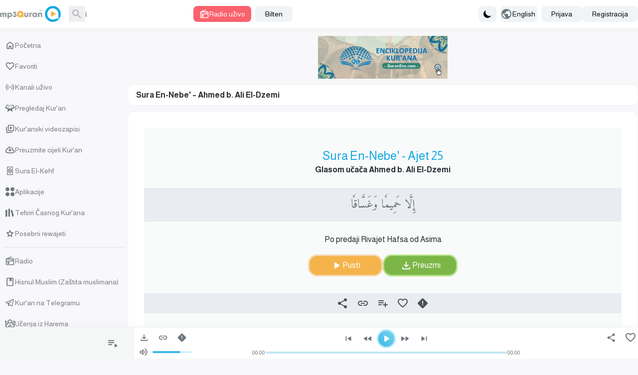

--- FILE ---
content_type: application/javascript; charset=utf-8
request_url: https://cdn.jsdelivr.net/npm/flowbite@2.4.1/dist/flowbite.min.js
body_size: 30541
content:
!function(t,e){"object"==typeof exports&&"object"==typeof module?module.exports=e():"function"==typeof define&&define.amd?define("Flowbite",[],e):"object"==typeof exports?exports.Flowbite=e():t.Flowbite=e()}(self,(function(){return function(){"use strict";var t={647:function(t,e,i){i.r(e)},853:function(t,e,i){i.r(e),i.d(e,{afterMain:function(){return k},afterRead:function(){return b},afterWrite:function(){return D},applyStyles:function(){return T},arrow:function(){return Q},auto:function(){return s},basePlacements:function(){return d},beforeMain:function(){return _},beforeRead:function(){return y},beforeWrite:function(){return E},bottom:function(){return r},clippingParents:function(){return u},computeStyles:function(){return it},createPopper:function(){return Tt},createPopperBase:function(){return St},createPopperLite:function(){return Mt},detectOverflow:function(){return mt},end:function(){return l},eventListeners:function(){return rt},flip:function(){return bt},hide:function(){return kt},left:function(){return a},main:function(){return w},modifierPhases:function(){return O},offset:function(){return Et},placements:function(){return v},popper:function(){return p},popperGenerator:function(){return Ct},popperOffsets:function(){return xt},preventOverflow:function(){return Dt},read:function(){return m},reference:function(){return f},right:function(){return o},start:function(){return c},top:function(){return n},variationPlacements:function(){return g},viewport:function(){return h},write:function(){return x}});var n="top",r="bottom",o="right",a="left",s="auto",d=[n,r,o,a],c="start",l="end",u="clippingParents",h="viewport",p="popper",f="reference",g=d.reduce((function(t,e){return t.concat([e+"-"+c,e+"-"+l])}),[]),v=[].concat(d,[s]).reduce((function(t,e){return t.concat([e,e+"-"+c,e+"-"+l])}),[]),y="beforeRead",m="read",b="afterRead",_="beforeMain",w="main",k="afterMain",E="beforeWrite",x="write",D="afterWrite",O=[y,m,b,_,w,k,E,x,D];function L(t){return t?(t.nodeName||"").toLowerCase():null}function I(t){if(null==t)return window;if("[object Window]"!==t.toString()){var e=t.ownerDocument;return e&&e.defaultView||window}return t}function A(t){return t instanceof I(t).Element||t instanceof Element}function C(t){return t instanceof I(t).HTMLElement||t instanceof HTMLElement}function S(t){return"undefined"!=typeof ShadowRoot&&(t instanceof I(t).ShadowRoot||t instanceof ShadowRoot)}var T={name:"applyStyles",enabled:!0,phase:"write",fn:function(t){var e=t.state;Object.keys(e.elements).forEach((function(t){var i=e.styles[t]||{},n=e.attributes[t]||{},r=e.elements[t];C(r)&&L(r)&&(Object.assign(r.style,i),Object.keys(n).forEach((function(t){var e=n[t];!1===e?r.removeAttribute(t):r.setAttribute(t,!0===e?"":e)})))}))},effect:function(t){var e=t.state,i={popper:{position:e.options.strategy,left:"0",top:"0",margin:"0"},arrow:{position:"absolute"},reference:{}};return Object.assign(e.elements.popper.style,i.popper),e.styles=i,e.elements.arrow&&Object.assign(e.elements.arrow.style,i.arrow),function(){Object.keys(e.elements).forEach((function(t){var n=e.elements[t],r=e.attributes[t]||{},o=Object.keys(e.styles.hasOwnProperty(t)?e.styles[t]:i[t]).reduce((function(t,e){return t[e]="",t}),{});C(n)&&L(n)&&(Object.assign(n.style,o),Object.keys(r).forEach((function(t){n.removeAttribute(t)})))}))}},requires:["computeStyles"]};function M(t){return t.split("-")[0]}var H=Math.max,P=Math.min,j=Math.round;function V(){var t=navigator.userAgentData;return null!=t&&t.brands?t.brands.map((function(t){return t.brand+"/"+t.version})).join(" "):navigator.userAgent}function B(){return!/^((?!chrome|android).)*safari/i.test(V())}function z(t,e,i){void 0===e&&(e=!1),void 0===i&&(i=!1);var n=t.getBoundingClientRect(),r=1,o=1;e&&C(t)&&(r=t.offsetWidth>0&&j(n.width)/t.offsetWidth||1,o=t.offsetHeight>0&&j(n.height)/t.offsetHeight||1);var a=(A(t)?I(t):window).visualViewport,s=!B()&&i,d=(n.left+(s&&a?a.offsetLeft:0))/r,c=(n.top+(s&&a?a.offsetTop:0))/o,l=n.width/r,u=n.height/o;return{width:l,height:u,top:c,right:d+l,bottom:c+u,left:d,x:d,y:c}}function F(t){var e=z(t),i=t.offsetWidth,n=t.offsetHeight;return Math.abs(e.width-i)<=1&&(i=e.width),Math.abs(e.height-n)<=1&&(n=e.height),{x:t.offsetLeft,y:t.offsetTop,width:i,height:n}}function N(t,e){var i=e.getRootNode&&e.getRootNode();if(t.contains(e))return!0;if(i&&S(i)){var n=e;do{if(n&&t.isSameNode(n))return!0;n=n.parentNode||n.host}while(n)}return!1}function W(t){return I(t).getComputedStyle(t)}function q(t){return["table","td","th"].indexOf(L(t))>=0}function R(t){return((A(t)?t.ownerDocument:t.document)||window.document).documentElement}function Y(t){return"html"===L(t)?t:t.assignedSlot||t.parentNode||(S(t)?t.host:null)||R(t)}function K(t){return C(t)&&"fixed"!==W(t).position?t.offsetParent:null}function U(t){for(var e=I(t),i=K(t);i&&q(i)&&"static"===W(i).position;)i=K(i);return i&&("html"===L(i)||"body"===L(i)&&"static"===W(i).position)?e:i||function(t){var e=/firefox/i.test(V());if(/Trident/i.test(V())&&C(t)&&"fixed"===W(t).position)return null;var i=Y(t);for(S(i)&&(i=i.host);C(i)&&["html","body"].indexOf(L(i))<0;){var n=W(i);if("none"!==n.transform||"none"!==n.perspective||"paint"===n.contain||-1!==["transform","perspective"].indexOf(n.willChange)||e&&"filter"===n.willChange||e&&n.filter&&"none"!==n.filter)return i;i=i.parentNode}return null}(t)||e}function J(t){return["top","bottom"].indexOf(t)>=0?"x":"y"}function X(t,e,i){return H(t,P(e,i))}function $(t){return Object.assign({},{top:0,right:0,bottom:0,left:0},t)}function G(t,e){return e.reduce((function(e,i){return e[i]=t,e}),{})}var Q={name:"arrow",enabled:!0,phase:"main",fn:function(t){var e,i=t.state,s=t.name,c=t.options,l=i.elements.arrow,u=i.modifiersData.popperOffsets,h=M(i.placement),p=J(h),f=[a,o].indexOf(h)>=0?"height":"width";if(l&&u){var g=function(t,e){return $("number"!=typeof(t="function"==typeof t?t(Object.assign({},e.rects,{placement:e.placement})):t)?t:G(t,d))}(c.padding,i),v=F(l),y="y"===p?n:a,m="y"===p?r:o,b=i.rects.reference[f]+i.rects.reference[p]-u[p]-i.rects.popper[f],_=u[p]-i.rects.reference[p],w=U(l),k=w?"y"===p?w.clientHeight||0:w.clientWidth||0:0,E=b/2-_/2,x=g[y],D=k-v[f]-g[m],O=k/2-v[f]/2+E,L=X(x,O,D),I=p;i.modifiersData[s]=((e={})[I]=L,e.centerOffset=L-O,e)}},effect:function(t){var e=t.state,i=t.options.element,n=void 0===i?"[data-popper-arrow]":i;null!=n&&("string"!=typeof n||(n=e.elements.popper.querySelector(n)))&&N(e.elements.popper,n)&&(e.elements.arrow=n)},requires:["popperOffsets"],requiresIfExists:["preventOverflow"]};function Z(t){return t.split("-")[1]}var tt={top:"auto",right:"auto",bottom:"auto",left:"auto"};function et(t){var e,i=t.popper,s=t.popperRect,d=t.placement,c=t.variation,u=t.offsets,h=t.position,p=t.gpuAcceleration,f=t.adaptive,g=t.roundOffsets,v=t.isFixed,y=u.x,m=void 0===y?0:y,b=u.y,_=void 0===b?0:b,w="function"==typeof g?g({x:m,y:_}):{x:m,y:_};m=w.x,_=w.y;var k=u.hasOwnProperty("x"),E=u.hasOwnProperty("y"),x=a,D=n,O=window;if(f){var L=U(i),A="clientHeight",C="clientWidth";if(L===I(i)&&"static"!==W(L=R(i)).position&&"absolute"===h&&(A="scrollHeight",C="scrollWidth"),d===n||(d===a||d===o)&&c===l)D=r,_-=(v&&L===O&&O.visualViewport?O.visualViewport.height:L[A])-s.height,_*=p?1:-1;if(d===a||(d===n||d===r)&&c===l)x=o,m-=(v&&L===O&&O.visualViewport?O.visualViewport.width:L[C])-s.width,m*=p?1:-1}var S,T=Object.assign({position:h},f&&tt),M=!0===g?function(t){var e=t.x,i=t.y,n=window.devicePixelRatio||1;return{x:j(e*n)/n||0,y:j(i*n)/n||0}}({x:m,y:_}):{x:m,y:_};return m=M.x,_=M.y,p?Object.assign({},T,((S={})[D]=E?"0":"",S[x]=k?"0":"",S.transform=(O.devicePixelRatio||1)<=1?"translate("+m+"px, "+_+"px)":"translate3d("+m+"px, "+_+"px, 0)",S)):Object.assign({},T,((e={})[D]=E?_+"px":"",e[x]=k?m+"px":"",e.transform="",e))}var it={name:"computeStyles",enabled:!0,phase:"beforeWrite",fn:function(t){var e=t.state,i=t.options,n=i.gpuAcceleration,r=void 0===n||n,o=i.adaptive,a=void 0===o||o,s=i.roundOffsets,d=void 0===s||s,c={placement:M(e.placement),variation:Z(e.placement),popper:e.elements.popper,popperRect:e.rects.popper,gpuAcceleration:r,isFixed:"fixed"===e.options.strategy};null!=e.modifiersData.popperOffsets&&(e.styles.popper=Object.assign({},e.styles.popper,et(Object.assign({},c,{offsets:e.modifiersData.popperOffsets,position:e.options.strategy,adaptive:a,roundOffsets:d})))),null!=e.modifiersData.arrow&&(e.styles.arrow=Object.assign({},e.styles.arrow,et(Object.assign({},c,{offsets:e.modifiersData.arrow,position:"absolute",adaptive:!1,roundOffsets:d})))),e.attributes.popper=Object.assign({},e.attributes.popper,{"data-popper-placement":e.placement})},data:{}},nt={passive:!0};var rt={name:"eventListeners",enabled:!0,phase:"write",fn:function(){},effect:function(t){var e=t.state,i=t.instance,n=t.options,r=n.scroll,o=void 0===r||r,a=n.resize,s=void 0===a||a,d=I(e.elements.popper),c=[].concat(e.scrollParents.reference,e.scrollParents.popper);return o&&c.forEach((function(t){t.addEventListener("scroll",i.update,nt)})),s&&d.addEventListener("resize",i.update,nt),function(){o&&c.forEach((function(t){t.removeEventListener("scroll",i.update,nt)})),s&&d.removeEventListener("resize",i.update,nt)}},data:{}},ot={left:"right",right:"left",bottom:"top",top:"bottom"};function at(t){return t.replace(/left|right|bottom|top/g,(function(t){return ot[t]}))}var st={start:"end",end:"start"};function dt(t){return t.replace(/start|end/g,(function(t){return st[t]}))}function ct(t){var e=I(t);return{scrollLeft:e.pageXOffset,scrollTop:e.pageYOffset}}function lt(t){return z(R(t)).left+ct(t).scrollLeft}function ut(t){var e=W(t),i=e.overflow,n=e.overflowX,r=e.overflowY;return/auto|scroll|overlay|hidden/.test(i+r+n)}function ht(t){return["html","body","#document"].indexOf(L(t))>=0?t.ownerDocument.body:C(t)&&ut(t)?t:ht(Y(t))}function pt(t,e){var i;void 0===e&&(e=[]);var n=ht(t),r=n===(null==(i=t.ownerDocument)?void 0:i.body),o=I(n),a=r?[o].concat(o.visualViewport||[],ut(n)?n:[]):n,s=e.concat(a);return r?s:s.concat(pt(Y(a)))}function ft(t){return Object.assign({},t,{left:t.x,top:t.y,right:t.x+t.width,bottom:t.y+t.height})}function gt(t,e,i){return e===h?ft(function(t,e){var i=I(t),n=R(t),r=i.visualViewport,o=n.clientWidth,a=n.clientHeight,s=0,d=0;if(r){o=r.width,a=r.height;var c=B();(c||!c&&"fixed"===e)&&(s=r.offsetLeft,d=r.offsetTop)}return{width:o,height:a,x:s+lt(t),y:d}}(t,i)):A(e)?function(t,e){var i=z(t,!1,"fixed"===e);return i.top=i.top+t.clientTop,i.left=i.left+t.clientLeft,i.bottom=i.top+t.clientHeight,i.right=i.left+t.clientWidth,i.width=t.clientWidth,i.height=t.clientHeight,i.x=i.left,i.y=i.top,i}(e,i):ft(function(t){var e,i=R(t),n=ct(t),r=null==(e=t.ownerDocument)?void 0:e.body,o=H(i.scrollWidth,i.clientWidth,r?r.scrollWidth:0,r?r.clientWidth:0),a=H(i.scrollHeight,i.clientHeight,r?r.scrollHeight:0,r?r.clientHeight:0),s=-n.scrollLeft+lt(t),d=-n.scrollTop;return"rtl"===W(r||i).direction&&(s+=H(i.clientWidth,r?r.clientWidth:0)-o),{width:o,height:a,x:s,y:d}}(R(t)))}function vt(t,e,i,n){var r="clippingParents"===e?function(t){var e=pt(Y(t)),i=["absolute","fixed"].indexOf(W(t).position)>=0&&C(t)?U(t):t;return A(i)?e.filter((function(t){return A(t)&&N(t,i)&&"body"!==L(t)})):[]}(t):[].concat(e),o=[].concat(r,[i]),a=o[0],s=o.reduce((function(e,i){var r=gt(t,i,n);return e.top=H(r.top,e.top),e.right=P(r.right,e.right),e.bottom=P(r.bottom,e.bottom),e.left=H(r.left,e.left),e}),gt(t,a,n));return s.width=s.right-s.left,s.height=s.bottom-s.top,s.x=s.left,s.y=s.top,s}function yt(t){var e,i=t.reference,s=t.element,d=t.placement,u=d?M(d):null,h=d?Z(d):null,p=i.x+i.width/2-s.width/2,f=i.y+i.height/2-s.height/2;switch(u){case n:e={x:p,y:i.y-s.height};break;case r:e={x:p,y:i.y+i.height};break;case o:e={x:i.x+i.width,y:f};break;case a:e={x:i.x-s.width,y:f};break;default:e={x:i.x,y:i.y}}var g=u?J(u):null;if(null!=g){var v="y"===g?"height":"width";switch(h){case c:e[g]=e[g]-(i[v]/2-s[v]/2);break;case l:e[g]=e[g]+(i[v]/2-s[v]/2)}}return e}function mt(t,e){void 0===e&&(e={});var i=e,a=i.placement,s=void 0===a?t.placement:a,c=i.strategy,l=void 0===c?t.strategy:c,g=i.boundary,v=void 0===g?u:g,y=i.rootBoundary,m=void 0===y?h:y,b=i.elementContext,_=void 0===b?p:b,w=i.altBoundary,k=void 0!==w&&w,E=i.padding,x=void 0===E?0:E,D=$("number"!=typeof x?x:G(x,d)),O=_===p?f:p,L=t.rects.popper,I=t.elements[k?O:_],C=vt(A(I)?I:I.contextElement||R(t.elements.popper),v,m,l),S=z(t.elements.reference),T=yt({reference:S,element:L,strategy:"absolute",placement:s}),M=ft(Object.assign({},L,T)),H=_===p?M:S,P={top:C.top-H.top+D.top,bottom:H.bottom-C.bottom+D.bottom,left:C.left-H.left+D.left,right:H.right-C.right+D.right},j=t.modifiersData.offset;if(_===p&&j){var V=j[s];Object.keys(P).forEach((function(t){var e=[o,r].indexOf(t)>=0?1:-1,i=[n,r].indexOf(t)>=0?"y":"x";P[t]+=V[i]*e}))}return P}var bt={name:"flip",enabled:!0,phase:"main",fn:function(t){var e=t.state,i=t.options,l=t.name;if(!e.modifiersData[l]._skip){for(var u=i.mainAxis,h=void 0===u||u,p=i.altAxis,f=void 0===p||p,y=i.fallbackPlacements,m=i.padding,b=i.boundary,_=i.rootBoundary,w=i.altBoundary,k=i.flipVariations,E=void 0===k||k,x=i.allowedAutoPlacements,D=e.options.placement,O=M(D),L=y||(O===D||!E?[at(D)]:function(t){if(M(t)===s)return[];var e=at(t);return[dt(t),e,dt(e)]}(D)),I=[D].concat(L).reduce((function(t,i){return t.concat(M(i)===s?function(t,e){void 0===e&&(e={});var i=e,n=i.placement,r=i.boundary,o=i.rootBoundary,a=i.padding,s=i.flipVariations,c=i.allowedAutoPlacements,l=void 0===c?v:c,u=Z(n),h=u?s?g:g.filter((function(t){return Z(t)===u})):d,p=h.filter((function(t){return l.indexOf(t)>=0}));0===p.length&&(p=h);var f=p.reduce((function(e,i){return e[i]=mt(t,{placement:i,boundary:r,rootBoundary:o,padding:a})[M(i)],e}),{});return Object.keys(f).sort((function(t,e){return f[t]-f[e]}))}(e,{placement:i,boundary:b,rootBoundary:_,padding:m,flipVariations:E,allowedAutoPlacements:x}):i)}),[]),A=e.rects.reference,C=e.rects.popper,S=new Map,T=!0,H=I[0],P=0;P<I.length;P++){var j=I[P],V=M(j),B=Z(j)===c,z=[n,r].indexOf(V)>=0,F=z?"width":"height",N=mt(e,{placement:j,boundary:b,rootBoundary:_,altBoundary:w,padding:m}),W=z?B?o:a:B?r:n;A[F]>C[F]&&(W=at(W));var q=at(W),R=[];if(h&&R.push(N[V]<=0),f&&R.push(N[W]<=0,N[q]<=0),R.every((function(t){return t}))){H=j,T=!1;break}S.set(j,R)}if(T)for(var Y=function(t){var e=I.find((function(e){var i=S.get(e);if(i)return i.slice(0,t).every((function(t){return t}))}));if(e)return H=e,"break"},K=E?3:1;K>0;K--){if("break"===Y(K))break}e.placement!==H&&(e.modifiersData[l]._skip=!0,e.placement=H,e.reset=!0)}},requiresIfExists:["offset"],data:{_skip:!1}};function _t(t,e,i){return void 0===i&&(i={x:0,y:0}),{top:t.top-e.height-i.y,right:t.right-e.width+i.x,bottom:t.bottom-e.height+i.y,left:t.left-e.width-i.x}}function wt(t){return[n,o,r,a].some((function(e){return t[e]>=0}))}var kt={name:"hide",enabled:!0,phase:"main",requiresIfExists:["preventOverflow"],fn:function(t){var e=t.state,i=t.name,n=e.rects.reference,r=e.rects.popper,o=e.modifiersData.preventOverflow,a=mt(e,{elementContext:"reference"}),s=mt(e,{altBoundary:!0}),d=_t(a,n),c=_t(s,r,o),l=wt(d),u=wt(c);e.modifiersData[i]={referenceClippingOffsets:d,popperEscapeOffsets:c,isReferenceHidden:l,hasPopperEscaped:u},e.attributes.popper=Object.assign({},e.attributes.popper,{"data-popper-reference-hidden":l,"data-popper-escaped":u})}};var Et={name:"offset",enabled:!0,phase:"main",requires:["popperOffsets"],fn:function(t){var e=t.state,i=t.options,r=t.name,s=i.offset,d=void 0===s?[0,0]:s,c=v.reduce((function(t,i){return t[i]=function(t,e,i){var r=M(t),s=[a,n].indexOf(r)>=0?-1:1,d="function"==typeof i?i(Object.assign({},e,{placement:t})):i,c=d[0],l=d[1];return c=c||0,l=(l||0)*s,[a,o].indexOf(r)>=0?{x:l,y:c}:{x:c,y:l}}(i,e.rects,d),t}),{}),l=c[e.placement],u=l.x,h=l.y;null!=e.modifiersData.popperOffsets&&(e.modifiersData.popperOffsets.x+=u,e.modifiersData.popperOffsets.y+=h),e.modifiersData[r]=c}};var xt={name:"popperOffsets",enabled:!0,phase:"read",fn:function(t){var e=t.state,i=t.name;e.modifiersData[i]=yt({reference:e.rects.reference,element:e.rects.popper,strategy:"absolute",placement:e.placement})},data:{}};var Dt={name:"preventOverflow",enabled:!0,phase:"main",fn:function(t){var e=t.state,i=t.options,s=t.name,d=i.mainAxis,l=void 0===d||d,u=i.altAxis,h=void 0!==u&&u,p=i.boundary,f=i.rootBoundary,g=i.altBoundary,v=i.padding,y=i.tether,m=void 0===y||y,b=i.tetherOffset,_=void 0===b?0:b,w=mt(e,{boundary:p,rootBoundary:f,padding:v,altBoundary:g}),k=M(e.placement),E=Z(e.placement),x=!E,D=J(k),O="x"===D?"y":"x",L=e.modifiersData.popperOffsets,I=e.rects.reference,A=e.rects.popper,C="function"==typeof _?_(Object.assign({},e.rects,{placement:e.placement})):_,S="number"==typeof C?{mainAxis:C,altAxis:C}:Object.assign({mainAxis:0,altAxis:0},C),T=e.modifiersData.offset?e.modifiersData.offset[e.placement]:null,j={x:0,y:0};if(L){if(l){var V,B="y"===D?n:a,z="y"===D?r:o,N="y"===D?"height":"width",W=L[D],q=W+w[B],R=W-w[z],Y=m?-A[N]/2:0,K=E===c?I[N]:A[N],$=E===c?-A[N]:-I[N],G=e.elements.arrow,Q=m&&G?F(G):{width:0,height:0},tt=e.modifiersData["arrow#persistent"]?e.modifiersData["arrow#persistent"].padding:{top:0,right:0,bottom:0,left:0},et=tt[B],it=tt[z],nt=X(0,I[N],Q[N]),rt=x?I[N]/2-Y-nt-et-S.mainAxis:K-nt-et-S.mainAxis,ot=x?-I[N]/2+Y+nt+it+S.mainAxis:$+nt+it+S.mainAxis,at=e.elements.arrow&&U(e.elements.arrow),st=at?"y"===D?at.clientTop||0:at.clientLeft||0:0,dt=null!=(V=null==T?void 0:T[D])?V:0,ct=W+ot-dt,lt=X(m?P(q,W+rt-dt-st):q,W,m?H(R,ct):R);L[D]=lt,j[D]=lt-W}if(h){var ut,ht="x"===D?n:a,pt="x"===D?r:o,ft=L[O],gt="y"===O?"height":"width",vt=ft+w[ht],yt=ft-w[pt],bt=-1!==[n,a].indexOf(k),_t=null!=(ut=null==T?void 0:T[O])?ut:0,wt=bt?vt:ft-I[gt]-A[gt]-_t+S.altAxis,kt=bt?ft+I[gt]+A[gt]-_t-S.altAxis:yt,Et=m&&bt?function(t,e,i){var n=X(t,e,i);return n>i?i:n}(wt,ft,kt):X(m?wt:vt,ft,m?kt:yt);L[O]=Et,j[O]=Et-ft}e.modifiersData[s]=j}},requiresIfExists:["offset"]};function Ot(t,e,i){void 0===i&&(i=!1);var n,r,o=C(e),a=C(e)&&function(t){var e=t.getBoundingClientRect(),i=j(e.width)/t.offsetWidth||1,n=j(e.height)/t.offsetHeight||1;return 1!==i||1!==n}(e),s=R(e),d=z(t,a,i),c={scrollLeft:0,scrollTop:0},l={x:0,y:0};return(o||!o&&!i)&&(("body"!==L(e)||ut(s))&&(c=(n=e)!==I(n)&&C(n)?{scrollLeft:(r=n).scrollLeft,scrollTop:r.scrollTop}:ct(n)),C(e)?((l=z(e,!0)).x+=e.clientLeft,l.y+=e.clientTop):s&&(l.x=lt(s))),{x:d.left+c.scrollLeft-l.x,y:d.top+c.scrollTop-l.y,width:d.width,height:d.height}}function Lt(t){var e=new Map,i=new Set,n=[];function r(t){i.add(t.name),[].concat(t.requires||[],t.requiresIfExists||[]).forEach((function(t){if(!i.has(t)){var n=e.get(t);n&&r(n)}})),n.push(t)}return t.forEach((function(t){e.set(t.name,t)})),t.forEach((function(t){i.has(t.name)||r(t)})),n}var It={placement:"bottom",modifiers:[],strategy:"absolute"};function At(){for(var t=arguments.length,e=new Array(t),i=0;i<t;i++)e[i]=arguments[i];return!e.some((function(t){return!(t&&"function"==typeof t.getBoundingClientRect)}))}function Ct(t){void 0===t&&(t={});var e=t,i=e.defaultModifiers,n=void 0===i?[]:i,r=e.defaultOptions,o=void 0===r?It:r;return function(t,e,i){void 0===i&&(i=o);var r,a,s={placement:"bottom",orderedModifiers:[],options:Object.assign({},It,o),modifiersData:{},elements:{reference:t,popper:e},attributes:{},styles:{}},d=[],c=!1,l={state:s,setOptions:function(i){var r="function"==typeof i?i(s.options):i;u(),s.options=Object.assign({},o,s.options,r),s.scrollParents={reference:A(t)?pt(t):t.contextElement?pt(t.contextElement):[],popper:pt(e)};var a=function(t){var e=Lt(t);return O.reduce((function(t,i){return t.concat(e.filter((function(t){return t.phase===i})))}),[])}(function(t){var e=t.reduce((function(t,e){var i=t[e.name];return t[e.name]=i?Object.assign({},i,e,{options:Object.assign({},i.options,e.options),data:Object.assign({},i.data,e.data)}):e,t}),{});return Object.keys(e).map((function(t){return e[t]}))}([].concat(n,s.options.modifiers)));return s.orderedModifiers=a.filter((function(t){return t.enabled})),s.orderedModifiers.forEach((function(t){var e=t.name,i=t.options,n=void 0===i?{}:i,r=t.effect;if("function"==typeof r){var o=r({state:s,name:e,instance:l,options:n}),a=function(){};d.push(o||a)}})),l.update()},forceUpdate:function(){if(!c){var t=s.elements,e=t.reference,i=t.popper;if(At(e,i)){s.rects={reference:Ot(e,U(i),"fixed"===s.options.strategy),popper:F(i)},s.reset=!1,s.placement=s.options.placement,s.orderedModifiers.forEach((function(t){return s.modifiersData[t.name]=Object.assign({},t.data)}));for(var n=0;n<s.orderedModifiers.length;n++)if(!0!==s.reset){var r=s.orderedModifiers[n],o=r.fn,a=r.options,d=void 0===a?{}:a,u=r.name;"function"==typeof o&&(s=o({state:s,options:d,name:u,instance:l})||s)}else s.reset=!1,n=-1}}},update:(r=function(){return new Promise((function(t){l.forceUpdate(),t(s)}))},function(){return a||(a=new Promise((function(t){Promise.resolve().then((function(){a=void 0,t(r())}))}))),a}),destroy:function(){u(),c=!0}};if(!At(t,e))return l;function u(){d.forEach((function(t){return t()})),d=[]}return l.setOptions(i).then((function(t){!c&&i.onFirstUpdate&&i.onFirstUpdate(t)})),l}}var St=Ct(),Tt=Ct({defaultModifiers:[rt,xt,it,T,Et,bt,Dt,Q,kt]}),Mt=Ct({defaultModifiers:[rt,xt,it,T]})},554:function(t,e){function i(t,e){(null==e||e>t.length)&&(e=t.length);for(var i=0,n=Array(e);i<e;i++)n[i]=t[i];return n}function n(t,e,i){return e=d(e),function(t,e){if(e&&("object"==typeof e||"function"==typeof e))return e;if(void 0!==e)throw new TypeError("Derived constructors may only return object or undefined");return function(t){if(void 0===t)throw new ReferenceError("this hasn't been initialised - super() hasn't been called");return t}(t)}(t,l()?Reflect.construct(e,i||[],d(t).constructor):e.apply(t,i))}function r(t,e){if(!(t instanceof e))throw new TypeError("Cannot call a class as a function")}function o(t,e){for(var i=0;i<e.length;i++){var n=e[i];n.enumerable=n.enumerable||!1,n.configurable=!0,"value"in n&&(n.writable=!0),Object.defineProperty(t,g(n.key),n)}}function a(t,e,i){return e&&o(t.prototype,e),i&&o(t,i),Object.defineProperty(t,"prototype",{writable:!1}),t}function s(){return s="undefined"!=typeof Reflect&&Reflect.get?Reflect.get.bind():function(t,e,i){var n=p(t,e);if(n){var r=Object.getOwnPropertyDescriptor(n,e);return r.get?r.get.call(arguments.length<3?t:i):r.value}},s.apply(null,arguments)}function d(t){return d=Object.setPrototypeOf?Object.getPrototypeOf.bind():function(t){return t.__proto__||Object.getPrototypeOf(t)},d(t)}function c(t,e){if("function"!=typeof e&&null!==e)throw new TypeError("Super expression must either be null or a function");t.prototype=Object.create(e&&e.prototype,{constructor:{value:t,writable:!0,configurable:!0}}),Object.defineProperty(t,"prototype",{writable:!1}),e&&u(t,e)}function l(){try{var t=!Boolean.prototype.valueOf.call(Reflect.construct(Boolean,[],(function(){})))}catch(t){}return(l=function(){return!!t})()}function u(t,e){return u=Object.setPrototypeOf?Object.setPrototypeOf.bind():function(t,e){return t.__proto__=e,t},u(t,e)}function h(t,e){return function(t){if(Array.isArray(t))return t}(t)||function(t,e){var i=null==t?null:"undefined"!=typeof Symbol&&t[Symbol.iterator]||t["@@iterator"];if(null!=i){var n,r,o,a,s=[],d=!0,c=!1;try{if(o=(i=i.call(t)).next,0===e){if(Object(i)!==i)return;d=!1}else for(;!(d=(n=o.call(i)).done)&&(s.push(n.value),s.length!==e);d=!0);}catch(t){c=!0,r=t}finally{try{if(!d&&null!=i.return&&(a=i.return(),Object(a)!==a))return}finally{if(c)throw r}}return s}}(t,e)||y(t,e)||function(){throw new TypeError("Invalid attempt to destructure non-iterable instance.\nIn order to be iterable, non-array objects must have a [Symbol.iterator]() method.")}()}function p(t,e){for(;!{}.hasOwnProperty.call(t,e)&&null!==(t=d(t)););return t}function f(t){return function(t){if(Array.isArray(t))return i(t)}(t)||function(t){if("undefined"!=typeof Symbol&&null!=t[Symbol.iterator]||null!=t["@@iterator"])return Array.from(t)}(t)||y(t)||function(){throw new TypeError("Invalid attempt to spread non-iterable instance.\nIn order to be iterable, non-array objects must have a [Symbol.iterator]() method.")}()}function g(t){var e=function(t,e){if("object"!=typeof t||!t)return t;var i=t[Symbol.toPrimitive];if(void 0!==i){var n=i.call(t,e||"default");if("object"!=typeof n)return n;throw new TypeError("@@toPrimitive must return a primitive value.")}return("string"===e?String:Number)(t)}(t,"string");return"symbol"==typeof e?e:e+""}function v(t){return v="function"==typeof Symbol&&"symbol"==typeof Symbol.iterator?function(t){return typeof t}:function(t){return t&&"function"==typeof Symbol&&t.constructor===Symbol&&t!==Symbol.prototype?"symbol":typeof t},v(t)}function y(t,e){if(t){if("string"==typeof t)return i(t,e);var n={}.toString.call(t).slice(8,-1);return"Object"===n&&t.constructor&&(n=t.constructor.name),"Map"===n||"Set"===n?Array.from(t):"Arguments"===n||/^(?:Ui|I)nt(?:8|16|32)(?:Clamped)?Array$/.test(n)?i(t,e):void 0}}function m(t,e){return Object.prototype.hasOwnProperty.call(t,e)}function b(t){return t[t.length-1]}function _(t){for(var e=arguments.length,i=new Array(e>1?e-1:0),n=1;n<e;n++)i[n-1]=arguments[n];return i.forEach((function(e){t.includes(e)||t.push(e)})),t}function w(t,e){return t?t.split(e):[]}function k(t,e,i){return(void 0===e||t>=e)&&(void 0===i||t<=i)}function E(t,e,i){return t<e?e:t>i?i:t}function x(t,e){var i=arguments.length>2&&void 0!==arguments[2]?arguments[2]:{},n=arguments.length>3&&void 0!==arguments[3]?arguments[3]:0,r=arguments.length>4&&void 0!==arguments[4]?arguments[4]:"",o=Object.keys(i).reduce((function(t,e){var r=i[e];return"function"==typeof r&&(r=r(n)),"".concat(t," ").concat(e,'="').concat(r,'"')}),t);r+="<".concat(o,"></").concat(t,">");var a=n+1;return a<e?x(t,e,i,a,r):r}function D(t){return t.replace(/>\s+/g,">").replace(/\s+</,"<")}function O(t){return new Date(t).setHours(0,0,0,0)}function L(){return(new Date).setHours(0,0,0,0)}function I(){switch(arguments.length){case 0:return L();case 1:return O(arguments.length<=0?void 0:arguments[0])}var t=new Date(0);return t.setFullYear.apply(t,arguments),t.setHours(0,0,0,0)}function A(t,e){var i=new Date(t);return i.setDate(i.getDate()+e)}function C(t,e){var i=new Date(t),n=i.getMonth()+e,r=n%12;r<0&&(r+=12);var o=i.setMonth(n);return i.getMonth()!==r?i.setDate(0):o}function S(t,e){var i=new Date(t),n=i.getMonth(),r=i.setFullYear(i.getFullYear()+e);return 1===n&&2===i.getMonth()?i.setDate(0):r}function T(t,e){return(t-e+7)%7}function M(t,e){var i=arguments.length>2&&void 0!==arguments[2]?arguments[2]:0,n=new Date(t).getDay();return A(t,T(e,i)-T(n,i))}function H(t,e){var i=new Date(t).getFullYear();return Math.floor(i/e)*e}Object.defineProperty(e,"__esModule",{value:!0});var P=/dd?|DD?|mm?|MM?|yy?(?:yy)?/,j=/[\s!-/:-@[-`{-~年月日]+/,V={},B={y:function(t,e){return new Date(t).setFullYear(parseInt(e,10))},m:function(t,e,i){var n=new Date(t),r=parseInt(e,10)-1;if(isNaN(r)){if(!e)return NaN;var o=e.toLowerCase(),a=function(t){return t.toLowerCase().startsWith(o)};if((r=i.monthsShort.findIndex(a))<0&&(r=i.months.findIndex(a)),r<0)return NaN}return n.setMonth(r),n.getMonth()!==F(r)?n.setDate(0):n.getTime()},d:function(t,e){return new Date(t).setDate(parseInt(e,10))}},z={d:function(t){return t.getDate()},dd:function(t){return N(t.getDate(),2)},D:function(t,e){return e.daysShort[t.getDay()]},DD:function(t,e){return e.days[t.getDay()]},m:function(t){return t.getMonth()+1},mm:function(t){return N(t.getMonth()+1,2)},M:function(t,e){return e.monthsShort[t.getMonth()]},MM:function(t,e){return e.months[t.getMonth()]},y:function(t){return t.getFullYear()},yy:function(t){return N(t.getFullYear(),2).slice(-2)},yyyy:function(t){return N(t.getFullYear(),4)}};function F(t){return t>-1?t%12:F(t+12)}function N(t,e){return t.toString().padStart(e,"0")}function W(t){if("string"!=typeof t)throw new Error("Invalid date format.");if(t in V)return V[t];var e=t.split(P),i=t.match(new RegExp(P,"g"));if(0===e.length||!i)throw new Error("Invalid date format.");var n=i.map((function(t){return z[t]})),r=Object.keys(B).reduce((function(t,e){return i.find((function(t){return"D"!==t[0]&&t[0].toLowerCase()===e}))&&t.push(e),t}),[]);return V[t]={parser:function(t,e){var n=t.split(j).reduce((function(t,e,n){if(e.length>0&&i[n]){var r=i[n][0];"M"===r?t.m=e:"D"!==r&&(t[r]=e)}return t}),{});return r.reduce((function(t,i){var r=B[i](t,n[i],e);return isNaN(r)?t:r}),L())},formatter:function(t,i){return n.reduce((function(n,r,o){return n+"".concat(e[o]).concat(r(t,i))}),"")+b(e)}}}function q(t,e,i){if(t instanceof Date||"number"==typeof t){var n=O(t);return isNaN(n)?void 0:n}if(t){if("today"===t)return L();if(e&&e.toValue){var r=e.toValue(t,e,i);return isNaN(r)?void 0:O(r)}return W(e).parser(t,i)}}function R(t,e,i){if(isNaN(t)||!t&&0!==t)return"";var n="number"==typeof t?new Date(t):t;return e.toDisplay?e.toDisplay(n,e,i):W(e).formatter(n,i)}var Y=new WeakMap,K=EventTarget.prototype,U=K.addEventListener,J=K.removeEventListener;function X(t,e){var i=Y.get(t);i||(i=[],Y.set(t,i)),e.forEach((function(t){U.call.apply(U,f(t)),i.push(t)}))}function $(t){var e=Y.get(t);e&&(e.forEach((function(t){J.call.apply(J,f(t))})),Y.delete(t))}if(!Event.prototype.composedPath){var G=function t(e){var i,n=arguments.length>1&&void 0!==arguments[1]?arguments[1]:[];return n.push(e),e.parentNode?i=e.parentNode:e.host?i=e.host:e.defaultView&&(i=e.defaultView),i?t(i,n):n};Event.prototype.composedPath=function(){return G(this.target)}}function Q(t,e,i){var n=arguments.length>3&&void 0!==arguments[3]?arguments[3]:0,r=t[n];return e(r)?r:r!==i&&r.parentElement?Q(t,e,i,n+1):void 0}function Z(t,e){var i="function"==typeof e?e:function(t){return t.matches(e)};return Q(t.composedPath(),i,t.currentTarget)}var tt={en:{days:["Sunday","Monday","Tuesday","Wednesday","Thursday","Friday","Saturday"],daysShort:["Sun","Mon","Tue","Wed","Thu","Fri","Sat"],daysMin:["Su","Mo","Tu","We","Th","Fr","Sa"],months:["January","February","March","April","May","June","July","August","September","October","November","December"],monthsShort:["Jan","Feb","Mar","Apr","May","Jun","Jul","Aug","Sep","Oct","Nov","Dec"],today:"Today",clear:"Clear",titleFormat:"MM y"}},et={autohide:!1,beforeShowDay:null,beforeShowDecade:null,beforeShowMonth:null,beforeShowYear:null,calendarWeeks:!1,clearBtn:!1,dateDelimiter:",",datesDisabled:[],daysOfWeekDisabled:[],daysOfWeekHighlighted:[],defaultViewDate:void 0,disableTouchKeyboard:!1,format:"mm/dd/yyyy",language:"en",maxDate:null,maxNumberOfDates:1,maxView:3,minDate:null,nextArrow:'<svg class="w-4 h-4 rtl:rotate-180 text-gray-800 dark:text-white" aria-hidden="true" xmlns="http://www.w3.org/2000/svg" fill="none" viewBox="0 0 14 10"><path stroke="currentColor" stroke-linecap="round" stroke-linejoin="round" stroke-width="2" d="M1 5h12m0 0L9 1m4 4L9 9"/></svg>',orientation:"auto",pickLevel:0,prevArrow:'<svg class="w-4 h-4 rtl:rotate-180 text-gray-800 dark:text-white" aria-hidden="true" xmlns="http://www.w3.org/2000/svg" fill="none" viewBox="0 0 14 10"><path stroke="currentColor" stroke-linecap="round" stroke-linejoin="round" stroke-width="2" d="M13 5H1m0 0 4 4M1 5l4-4"/></svg>',showDaysOfWeek:!0,showOnClick:!0,showOnFocus:!0,startView:0,title:"",todayBtn:!1,todayBtnMode:0,todayHighlight:!1,updateOnBlur:!0,weekStart:0},it=document.createRange();function nt(t){return it.createContextualFragment(t)}function rt(t){"none"!==t.style.display&&(t.style.display&&(t.dataset.styleDisplay=t.style.display),t.style.display="none")}function ot(t){"none"===t.style.display&&(t.dataset.styleDisplay?(t.style.display=t.dataset.styleDisplay,delete t.dataset.styleDisplay):t.style.display="")}function at(t){t.firstChild&&(t.removeChild(t.firstChild),at(t))}var st=et.language,dt=et.format,ct=et.weekStart;function lt(t,e){return t.length<6&&e>=0&&e<7?_(t,e):t}function ut(t){return(t+6)%7}function ht(t,e,i,n){var r=q(t,e,i);return void 0!==r?r:n}function pt(t,e){var i=arguments.length>2&&void 0!==arguments[2]?arguments[2]:3,n=parseInt(t,10);return n>=0&&n<=i?n:e}function ft(t,e){var i,n=Object.assign({},t),r={},o=e.constructor.locales,a=e.config||{},s=a.format,d=a.language,c=a.locale,l=a.maxDate,u=a.maxView,h=a.minDate,p=a.pickLevel,f=a.startView,g=a.weekStart;if(n.language&&(n.language!==d&&(o[n.language]?i=n.language:void 0===o[i=n.language.split("-")[0]]&&(i=!1)),delete n.language,i)){d=r.language=i;var v=c||o[st];c=Object.assign({format:dt,weekStart:ct},o[st]),d!==st&&Object.assign(c,o[d]),r.locale=c,s===v.format&&(s=r.format=c.format),g===v.weekStart&&(g=r.weekStart=c.weekStart,r.weekEnd=ut(c.weekStart))}if(n.format){var y="function"==typeof n.format.toDisplay,b="function"==typeof n.format.toValue,w=P.test(n.format);(y&&b||w)&&(s=r.format=n.format),delete n.format}var k=h,E=l;if(void 0!==n.minDate&&(k=null===n.minDate?I(0,0,1):ht(n.minDate,s,c,k),delete n.minDate),void 0!==n.maxDate&&(E=null===n.maxDate?void 0:ht(n.maxDate,s,c,E),delete n.maxDate),E<k?(h=r.minDate=E,l=r.maxDate=k):(h!==k&&(h=r.minDate=k),l!==E&&(l=r.maxDate=E)),n.datesDisabled&&(r.datesDisabled=n.datesDisabled.reduce((function(t,e){var i=q(e,s,c);return void 0!==i?_(t,i):t}),[]),delete n.datesDisabled),void 0!==n.defaultViewDate){var x=q(n.defaultViewDate,s,c);void 0!==x&&(r.defaultViewDate=x),delete n.defaultViewDate}if(void 0!==n.weekStart){var D=Number(n.weekStart)%7;isNaN(D)||(g=r.weekStart=D,r.weekEnd=ut(D)),delete n.weekStart}if(n.daysOfWeekDisabled&&(r.daysOfWeekDisabled=n.daysOfWeekDisabled.reduce(lt,[]),delete n.daysOfWeekDisabled),n.daysOfWeekHighlighted&&(r.daysOfWeekHighlighted=n.daysOfWeekHighlighted.reduce(lt,[]),delete n.daysOfWeekHighlighted),void 0!==n.maxNumberOfDates){var O=parseInt(n.maxNumberOfDates,10);O>=0&&(r.maxNumberOfDates=O,r.multidate=1!==O),delete n.maxNumberOfDates}n.dateDelimiter&&(r.dateDelimiter=String(n.dateDelimiter),delete n.dateDelimiter);var L=p;void 0!==n.pickLevel&&(L=pt(n.pickLevel,2),delete n.pickLevel),L!==p&&(p=r.pickLevel=L);var A=u;void 0!==n.maxView&&(A=pt(n.maxView,u),delete n.maxView),(A=p>A?p:A)!==u&&(u=r.maxView=A);var C=f;if(void 0!==n.startView&&(C=pt(n.startView,C),delete n.startView),C<p?C=p:C>u&&(C=u),C!==f&&(r.startView=C),n.prevArrow){var S=nt(n.prevArrow);S.childNodes.length>0&&(r.prevArrow=S.childNodes),delete n.prevArrow}if(n.nextArrow){var T=nt(n.nextArrow);T.childNodes.length>0&&(r.nextArrow=T.childNodes),delete n.nextArrow}if(void 0!==n.disableTouchKeyboard&&(r.disableTouchKeyboard="ontouchstart"in document&&!!n.disableTouchKeyboard,delete n.disableTouchKeyboard),n.orientation){var M=n.orientation.toLowerCase().split(/\s+/g);r.orientation={x:M.find((function(t){return"left"===t||"right"===t}))||"auto",y:M.find((function(t){return"top"===t||"bottom"===t}))||"auto"},delete n.orientation}if(void 0!==n.todayBtnMode){switch(n.todayBtnMode){case 0:case 1:r.todayBtnMode=n.todayBtnMode}delete n.todayBtnMode}return Object.keys(n).forEach((function(t){void 0!==n[t]&&m(et,t)&&(r[t]=n[t])})),r}var gt=D('<div class="datepicker hidden">\n  <div class="datepicker-picker inline-block rounded-lg bg-white dark:bg-gray-700 shadow-lg p-4">\n    <div class="datepicker-header">\n      <div class="datepicker-title bg-white dark:bg-gray-700 dark:text-white px-2 py-3 text-center font-semibold"></div>\n      <div class="datepicker-controls flex justify-between mb-2">\n        <button type="button" class="bg-white dark:bg-gray-700 rounded-lg text-gray-500 dark:text-white hover:bg-gray-100 dark:hover:bg-gray-600 hover:text-gray-900 dark:hover:text-white text-lg p-2.5 focus:outline-none focus:ring-2 focus:ring-gray-200 prev-btn"></button>\n        <button type="button" class="text-sm rounded-lg text-gray-900 dark:text-white bg-white dark:bg-gray-700 font-semibold py-2.5 px-5 hover:bg-gray-100 dark:hover:bg-gray-600 focus:outline-none focus:ring-2 focus:ring-gray-200 view-switch"></button>\n        <button type="button" class="bg-white dark:bg-gray-700 rounded-lg text-gray-500 dark:text-white hover:bg-gray-100 dark:hover:bg-gray-600 hover:text-gray-900 dark:hover:text-white text-lg p-2.5 focus:outline-none focus:ring-2 focus:ring-gray-200 next-btn"></button>\n      </div>\n    </div>\n    <div class="datepicker-main p-1"></div>\n    <div class="datepicker-footer">\n      <div class="datepicker-controls flex space-x-2 rtl:space-x-reverse mt-2">\n        <button type="button" class="%buttonClass% today-btn text-white bg-blue-700 !bg-primary-700 dark:bg-blue-600 dark:!bg-primary-600 hover:bg-blue-800 hover:!bg-primary-800 dark:hover:bg-blue-700 dark:hover:!bg-primary-700 focus:ring-4 focus:ring-blue-300 focus:!ring-primary-300 font-medium rounded-lg text-sm px-5 py-2 text-center w-1/2"></button>\n        <button type="button" class="%buttonClass% clear-btn text-gray-900 dark:text-white bg-white dark:bg-gray-700 border border-gray-300 dark:border-gray-600 hover:bg-gray-100 dark:hover:bg-gray-600 focus:ring-4 focus:ring-blue-300 focus:!ring-primary-300 font-medium rounded-lg text-sm px-5 py-2 text-center w-1/2"></button>\n      </div>\n    </div>\n  </div>\n</div>'),vt=D('<div class="days">\n  <div class="days-of-week grid grid-cols-7 mb-1">'.concat(x("span",7,{class:"dow block flex-1 leading-9 border-0 rounded-lg cursor-default text-center text-gray-900 font-semibold text-sm"}),'</div>\n  <div class="datepicker-grid w-64 grid grid-cols-7">').concat(x("span",42,{class:"block flex-1 leading-9 border-0 rounded-lg cursor-default text-center text-gray-900 font-semibold text-sm h-6 leading-6 text-sm font-medium text-gray-500 dark:text-gray-400"}),"</div>\n</div>")),yt=D('<div class="calendar-weeks">\n  <div class="days-of-week flex"><span class="dow h-6 leading-6 text-sm font-medium text-gray-500 dark:text-gray-400"></span></div>\n  <div class="weeks">'.concat(x("span",6,{class:"week block flex-1 leading-9 border-0 rounded-lg cursor-default text-center text-gray-900 font-semibold text-sm"}),"</div>\n</div>")),mt=function(){return a((function t(e,i){r(this,t),Object.assign(this,i,{picker:e,element:nt('<div class="datepicker-view flex"></div>').firstChild,selected:[]}),this.init(this.picker.datepicker.config)}),[{key:"init",value:function(t){void 0!==t.pickLevel&&(this.isMinView=this.id===t.pickLevel),this.setOptions(t),this.updateFocus(),this.updateSelection()}},{key:"performBeforeHook",value:function(t,e,i){var n=this.beforeShow(new Date(i));switch(v(n)){case"boolean":n={enabled:n};break;case"string":n={classes:n}}if(n){if(!1===n.enabled&&(t.classList.add("disabled"),_(this.disabled,e)),n.classes){var r,o=n.classes.split(/\s+/);(r=t.classList).add.apply(r,f(o)),o.includes("disabled")&&_(this.disabled,e)}n.content&&function(t,e){at(t),e instanceof DocumentFragment?t.appendChild(e):"string"==typeof e?t.appendChild(nt(e)):"function"==typeof e.forEach&&e.forEach((function(e){t.appendChild(e)}))}(t,n.content)}}}])}(),bt=function(t){function e(t){return r(this,e),n(this,e,[t,{id:0,name:"days",cellClass:"day"}])}return c(e,t),a(e,[{key:"init",value:function(t){var i=!(arguments.length>1&&void 0!==arguments[1])||arguments[1];if(i){var n=nt(vt).firstChild;this.dow=n.firstChild,this.grid=n.lastChild,this.element.appendChild(n)}s(d(e.prototype),"init",this).call(this,t)}},{key:"setOptions",value:function(t){var e,i=this;if(m(t,"minDate")&&(this.minDate=t.minDate),m(t,"maxDate")&&(this.maxDate=t.maxDate),t.datesDisabled&&(this.datesDisabled=t.datesDisabled),t.daysOfWeekDisabled&&(this.daysOfWeekDisabled=t.daysOfWeekDisabled,e=!0),t.daysOfWeekHighlighted&&(this.daysOfWeekHighlighted=t.daysOfWeekHighlighted),void 0!==t.todayHighlight&&(this.todayHighlight=t.todayHighlight),void 0!==t.weekStart&&(this.weekStart=t.weekStart,this.weekEnd=t.weekEnd,e=!0),t.locale){var n=this.locale=t.locale;this.dayNames=n.daysMin,this.switchLabelFormat=n.titleFormat,e=!0}if(void 0!==t.beforeShowDay&&(this.beforeShow="function"==typeof t.beforeShowDay?t.beforeShowDay:void 0),void 0!==t.calendarWeeks)if(t.calendarWeeks&&!this.calendarWeeks){var r=nt(yt).firstChild;this.calendarWeeks={element:r,dow:r.firstChild,weeks:r.lastChild},this.element.insertBefore(r,this.element.firstChild)}else this.calendarWeeks&&!t.calendarWeeks&&(this.element.removeChild(this.calendarWeeks.element),this.calendarWeeks=null);void 0!==t.showDaysOfWeek&&(t.showDaysOfWeek?(ot(this.dow),this.calendarWeeks&&ot(this.calendarWeeks.dow)):(rt(this.dow),this.calendarWeeks&&rt(this.calendarWeeks.dow))),e&&Array.from(this.dow.children).forEach((function(t,e){var n=(i.weekStart+e)%7;t.textContent=i.dayNames[n],t.className=i.daysOfWeekDisabled.includes(n)?"dow disabled text-center h-6 leading-6 text-sm font-medium text-gray-500 dark:text-gray-400 cursor-not-allowed":"dow text-center h-6 leading-6 text-sm font-medium text-gray-500 dark:text-gray-400"}))}},{key:"updateFocus",value:function(){var t=new Date(this.picker.viewDate),e=t.getFullYear(),i=t.getMonth(),n=I(e,i,1),r=M(n,this.weekStart,this.weekStart);this.first=n,this.last=I(e,i+1,0),this.start=r,this.focused=this.picker.viewDate}},{key:"updateSelection",value:function(){var t=this.picker.datepicker,e=t.dates,i=t.rangepicker;this.selected=e,i&&(this.range=i.dates)}},{key:"render",value:function(){var t=this;this.today=this.todayHighlight?L():void 0,this.disabled=f(this.datesDisabled);var e=R(this.focused,this.switchLabelFormat,this.locale);if(this.picker.setViewSwitchLabel(e),this.picker.setPrevBtnDisabled(this.first<=this.minDate),this.picker.setNextBtnDisabled(this.last>=this.maxDate),this.calendarWeeks){var i=M(this.first,1,1);Array.from(this.calendarWeeks.weeks.children).forEach((function(t,e){t.textContent=function(t){var e=M(t,4,1),i=M(new Date(e).setMonth(0,4),4,1);return Math.round((e-i)/6048e5)+1}(A(i,7*e))}))}Array.from(this.grid.children).forEach((function(e,i){var n=e.classList,r=A(t.start,i),o=new Date(r),a=o.getDay();if(e.className="datepicker-cell hover:bg-gray-100 dark:hover:bg-gray-600 block flex-1 leading-9 border-0 rounded-lg cursor-pointer text-center text-gray-900 dark:text-white font-semibold text-sm ".concat(t.cellClass),e.dataset.date=r,e.textContent=o.getDate(),r<t.first?n.add("prev","text-gray-500","dark:text-white"):r>t.last&&n.add("next","text-gray-500","dark:text-white"),t.today===r&&n.add("today","bg-gray-100","dark:bg-gray-600"),(r<t.minDate||r>t.maxDate||t.disabled.includes(r))&&(n.add("disabled","cursor-not-allowed","text-gray-400","dark:text-gray-500"),n.remove("hover:bg-gray-100","dark:hover:bg-gray-600","text-gray-900","dark:text-white","cursor-pointer")),t.daysOfWeekDisabled.includes(a)&&(n.add("disabled","cursor-not-allowed","text-gray-400","dark:text-gray-500"),n.remove("hover:bg-gray-100","dark:hover:bg-gray-600","text-gray-900","dark:text-white","cursor-pointer"),_(t.disabled,r)),t.daysOfWeekHighlighted.includes(a)&&n.add("highlighted"),t.range){var s=h(t.range,2),d=s[0],c=s[1];r>d&&r<c&&(n.add("range","bg-gray-200","dark:bg-gray-600"),n.remove("rounded-lg","rounded-l-lg","rounded-r-lg")),r===d&&(n.add("range-start","bg-gray-100","dark:bg-gray-600","rounded-l-lg"),n.remove("rounded-lg","rounded-r-lg")),r===c&&(n.add("range-end","bg-gray-100","dark:bg-gray-600","rounded-r-lg"),n.remove("rounded-lg","rounded-l-lg"))}t.selected.includes(r)&&(n.add("selected","bg-blue-700","!bg-primary-700","text-white","dark:bg-blue-600","dark:!bg-primary-600","dark:text-white"),n.remove("text-gray-900","text-gray-500","hover:bg-gray-100","dark:text-white","dark:hover:bg-gray-600","dark:bg-gray-600","bg-gray-100","bg-gray-200")),r===t.focused&&n.add("focused"),t.beforeShow&&t.performBeforeHook(e,r,r)}))}},{key:"refresh",value:function(){var t=this,e=h(this.range||[],2),i=e[0],n=e[1];this.grid.querySelectorAll(".range, .range-start, .range-end, .selected, .focused").forEach((function(t){t.classList.remove("range","range-start","range-end","selected","bg-blue-700","!bg-primary-700","text-white","dark:bg-blue-600","dark:!bg-primary-600","dark:text-white","focused"),t.classList.add("text-gray-900","rounded-lg","dark:text-white")})),Array.from(this.grid.children).forEach((function(e){var r=Number(e.dataset.date),o=e.classList;o.remove("bg-gray-200","dark:bg-gray-600","rounded-l-lg","rounded-r-lg"),r>i&&r<n&&(o.add("range","bg-gray-200","dark:bg-gray-600"),o.remove("rounded-lg")),r===i&&(o.add("range-start","bg-gray-200","dark:bg-gray-600","rounded-l-lg"),o.remove("rounded-lg")),r===n&&(o.add("range-end","bg-gray-200","dark:bg-gray-600","rounded-r-lg"),o.remove("rounded-lg")),t.selected.includes(r)&&(o.add("selected","bg-blue-700","!bg-primary-700","text-white","dark:bg-blue-600","dark:!bg-primary-600","dark:text-white"),o.remove("text-gray-900","hover:bg-gray-100","dark:text-white","dark:hover:bg-gray-600","bg-gray-100","bg-gray-200","dark:bg-gray-600")),r===t.focused&&o.add("focused")}))}},{key:"refreshFocus",value:function(){var t=Math.round((this.focused-this.start)/864e5);this.grid.querySelectorAll(".focused").forEach((function(t){t.classList.remove("focused")})),this.grid.children[t].classList.add("focused")}}])}(mt);function _t(t,e){if(t&&t[0]&&t[1]){var i=h(t,2),n=h(i[0],2),r=n[0],o=n[1],a=h(i[1],2),s=a[0],d=a[1];if(!(r>e||s<e))return[r===e?o:-1,s===e?d:12]}}var wt=function(t){function e(t){return r(this,e),n(this,e,[t,{id:1,name:"months",cellClass:"month"}])}return c(e,t),a(e,[{key:"init",value:function(t){var i=!(arguments.length>1&&void 0!==arguments[1])||arguments[1];i&&(this.grid=this.element,this.element.classList.add("months","datepicker-grid","w-64","grid","grid-cols-4"),this.grid.appendChild(nt(x("span",12,{"data-month":function(t){return t}})))),s(d(e.prototype),"init",this).call(this,t)}},{key:"setOptions",value:function(t){if(t.locale&&(this.monthNames=t.locale.monthsShort),m(t,"minDate"))if(void 0===t.minDate)this.minYear=this.minMonth=this.minDate=void 0;else{var e=new Date(t.minDate);this.minYear=e.getFullYear(),this.minMonth=e.getMonth(),this.minDate=e.setDate(1)}if(m(t,"maxDate"))if(void 0===t.maxDate)this.maxYear=this.maxMonth=this.maxDate=void 0;else{var i=new Date(t.maxDate);this.maxYear=i.getFullYear(),this.maxMonth=i.getMonth(),this.maxDate=I(this.maxYear,this.maxMonth+1,0)}void 0!==t.beforeShowMonth&&(this.beforeShow="function"==typeof t.beforeShowMonth?t.beforeShowMonth:void 0)}},{key:"updateFocus",value:function(){var t=new Date(this.picker.viewDate);this.year=t.getFullYear(),this.focused=t.getMonth()}},{key:"updateSelection",value:function(){var t=this.picker.datepicker,e=t.dates,i=t.rangepicker;this.selected=e.reduce((function(t,e){var i=new Date(e),n=i.getFullYear(),r=i.getMonth();return void 0===t[n]?t[n]=[r]:_(t[n],r),t}),{}),i&&i.dates&&(this.range=i.dates.map((function(t){var e=new Date(t);return isNaN(e)?void 0:[e.getFullYear(),e.getMonth()]})))}},{key:"render",value:function(){var t=this;this.disabled=[],this.picker.setViewSwitchLabel(this.year),this.picker.setPrevBtnDisabled(this.year<=this.minYear),this.picker.setNextBtnDisabled(this.year>=this.maxYear);var e=this.selected[this.year]||[],i=this.year<this.minYear||this.year>this.maxYear,n=this.year===this.minYear,r=this.year===this.maxYear,o=_t(this.range,this.year);Array.from(this.grid.children).forEach((function(a,s){var d=a.classList,c=I(t.year,s,1);if(a.className="datepicker-cell hover:bg-gray-100 dark:hover:bg-gray-600 block flex-1 leading-9 border-0 rounded-lg cursor-pointer text-center text-gray-900 dark:text-white font-semibold text-sm ".concat(t.cellClass),t.isMinView&&(a.dataset.date=c),a.textContent=t.monthNames[s],(i||n&&s<t.minMonth||r&&s>t.maxMonth)&&d.add("disabled"),o){var l=h(o,2),u=l[0],p=l[1];s>u&&s<p&&d.add("range"),s===u&&d.add("range-start"),s===p&&d.add("range-end")}e.includes(s)&&(d.add("selected","bg-blue-700","!bg-primary-700","text-white","dark:bg-blue-600","dark:!bg-primary-600","dark:text-white"),d.remove("text-gray-900","hover:bg-gray-100","dark:text-white","dark:hover:bg-gray-600")),s===t.focused&&d.add("focused"),t.beforeShow&&t.performBeforeHook(a,s,c)}))}},{key:"refresh",value:function(){var t=this,e=this.selected[this.year]||[],i=h(_t(this.range,this.year)||[],2),n=i[0],r=i[1];this.grid.querySelectorAll(".range, .range-start, .range-end, .selected, .focused").forEach((function(t){t.classList.remove("range","range-start","range-end","selected","bg-blue-700","!bg-primary-700","dark:bg-blue-600","dark:!bg-primary-700","dark:text-white","text-white","focused"),t.classList.add("text-gray-900","hover:bg-gray-100","dark:text-white","dark:hover:bg-gray-600")})),Array.from(this.grid.children).forEach((function(i,o){var a=i.classList;o>n&&o<r&&a.add("range"),o===n&&a.add("range-start"),o===r&&a.add("range-end"),e.includes(o)&&(a.add("selected","bg-blue-700","!bg-primary-700","text-white","dark:bg-blue-600","dark:!bg-primary-600","dark:text-white"),a.remove("text-gray-900","hover:bg-gray-100","dark:text-white","dark:hover:bg-gray-600")),o===t.focused&&a.add("focused")}))}},{key:"refreshFocus",value:function(){this.grid.querySelectorAll(".focused").forEach((function(t){t.classList.remove("focused")})),this.grid.children[this.focused].classList.add("focused")}}])}(mt);function kt(t){return f(t).reduce((function(t,e,i){return t+(i?e:e.toUpperCase())}),"")}var Et=function(t){function e(t,i){return r(this,e),n(this,e,[t,i])}return c(e,t),a(e,[{key:"init",value:function(t){var i=!(arguments.length>1&&void 0!==arguments[1])||arguments[1];i&&(this.navStep=10*this.step,this.beforeShowOption="beforeShow".concat(kt(this.cellClass)),this.grid=this.element,this.element.classList.add(this.name,"datepicker-grid","w-64","grid","grid-cols-4"),this.grid.appendChild(nt(x("span",12)))),s(d(e.prototype),"init",this).call(this,t)}},{key:"setOptions",value:function(t){if(m(t,"minDate")&&(void 0===t.minDate?this.minYear=this.minDate=void 0:(this.minYear=H(t.minDate,this.step),this.minDate=I(this.minYear,0,1))),m(t,"maxDate")&&(void 0===t.maxDate?this.maxYear=this.maxDate=void 0:(this.maxYear=H(t.maxDate,this.step),this.maxDate=I(this.maxYear,11,31))),void 0!==t[this.beforeShowOption]){var e=t[this.beforeShowOption];this.beforeShow="function"==typeof e?e:void 0}}},{key:"updateFocus",value:function(){var t=new Date(this.picker.viewDate),e=H(t,this.navStep),i=e+9*this.step;this.first=e,this.last=i,this.start=e-this.step,this.focused=H(t,this.step)}},{key:"updateSelection",value:function(){var t=this,e=this.picker.datepicker,i=e.dates,n=e.rangepicker;this.selected=i.reduce((function(e,i){return _(e,H(i,t.step))}),[]),n&&n.dates&&(this.range=n.dates.map((function(e){if(void 0!==e)return H(e,t.step)})))}},{key:"render",value:function(){var t=this;this.disabled=[],this.picker.setViewSwitchLabel("".concat(this.first,"-").concat(this.last)),this.picker.setPrevBtnDisabled(this.first<=this.minYear),this.picker.setNextBtnDisabled(this.last>=this.maxYear),Array.from(this.grid.children).forEach((function(e,i){var n=e.classList,r=t.start+i*t.step,o=I(r,0,1);if(e.className="datepicker-cell hover:bg-gray-100 dark:hover:bg-gray-600 block flex-1 leading-9 border-0 rounded-lg cursor-pointer text-center text-gray-900 dark:text-white font-semibold text-sm ".concat(t.cellClass),t.isMinView&&(e.dataset.date=o),e.textContent=e.dataset.year=r,0===i?n.add("prev"):11===i&&n.add("next"),(r<t.minYear||r>t.maxYear)&&n.add("disabled"),t.range){var a=h(t.range,2),s=a[0],d=a[1];r>s&&r<d&&n.add("range"),r===s&&n.add("range-start"),r===d&&n.add("range-end")}t.selected.includes(r)&&(n.add("selected","bg-blue-700","!bg-primary-700","text-white","dark:bg-blue-600","dark:!bg-primary-600","dark:text-white"),n.remove("text-gray-900","hover:bg-gray-100","dark:text-white","dark:hover:bg-gray-600")),r===t.focused&&n.add("focused"),t.beforeShow&&t.performBeforeHook(e,r,o)}))}},{key:"refresh",value:function(){var t=this,e=h(this.range||[],2),i=e[0],n=e[1];this.grid.querySelectorAll(".range, .range-start, .range-end, .selected, .focused").forEach((function(t){t.classList.remove("range","range-start","range-end","selected","bg-blue-700","!bg-primary-700","text-white","dark:bg-blue-600","dark!bg-primary-600","dark:text-white","focused")})),Array.from(this.grid.children).forEach((function(e){var r=Number(e.textContent),o=e.classList;r>i&&r<n&&o.add("range"),r===i&&o.add("range-start"),r===n&&o.add("range-end"),t.selected.includes(r)&&(o.add("selected","bg-blue-700","!bg-primary-700","text-white","dark:bg-blue-600","dark:!bg-primary-600","dark:text-white"),o.remove("text-gray-900","hover:bg-gray-100","dark:text-white","dark:hover:bg-gray-600")),r===t.focused&&o.add("focused")}))}},{key:"refreshFocus",value:function(){var t=Math.round((this.focused-this.start)/this.step);this.grid.querySelectorAll(".focused").forEach((function(t){t.classList.remove("focused")})),this.grid.children[t].classList.add("focused")}}])}(mt);function xt(t,e){var i={date:t.getDate(),viewDate:new Date(t.picker.viewDate),viewId:t.picker.currentView.id,datepicker:t};t.element.dispatchEvent(new CustomEvent(e,{detail:i}))}function Dt(t,e){var i,n=t.config,r=n.minDate,o=n.maxDate,a=t.picker,s=a.currentView,d=a.viewDate;switch(s.id){case 0:i=C(d,e);break;case 1:i=S(d,e);break;default:i=S(d,e*s.navStep)}i=E(i,r,o),t.picker.changeFocus(i).render()}function Ot(t){var e=t.picker.currentView.id;e!==t.config.maxView&&t.picker.changeView(e+1).render()}function Lt(t){t.config.updateOnBlur?t.update({autohide:!0}):(t.refresh("input"),t.hide())}function It(t,e){var i=t.picker,n=new Date(i.viewDate),r=i.currentView.id,o=1===r?C(n,e-n.getMonth()):S(n,e-n.getFullYear());i.changeFocus(o).changeView(r-1).render()}function At(t){var e=t.picker,i=L();if(1===t.config.todayBtnMode){if(t.config.autohide)return void t.setDate(i);t.setDate(i,{render:!1}),e.update()}e.viewDate!==i&&e.changeFocus(i),e.changeView(0).render()}function Ct(t){t.setDate({clear:!0})}function St(t){Ot(t)}function Tt(t){Dt(t,-1)}function Mt(t){Dt(t,1)}function Ht(t,e){var i=Z(e,".datepicker-cell");if(i&&!i.classList.contains("disabled")){var n=t.picker.currentView,r=n.id;n.isMinView?t.setDate(Number(i.dataset.date)):It(t,Number(1===r?i.dataset.month:i.dataset.year))}}function Pt(t){t.inline||t.config.disableTouchKeyboard||t.inputField.focus()}function jt(t,e){if(void 0!==e.title&&(e.title?(t.controls.title.textContent=e.title,ot(t.controls.title)):(t.controls.title.textContent="",rt(t.controls.title))),e.prevArrow){var i=t.controls.prevBtn;at(i),e.prevArrow.forEach((function(t){i.appendChild(t.cloneNode(!0))}))}if(e.nextArrow){var n=t.controls.nextBtn;at(n),e.nextArrow.forEach((function(t){n.appendChild(t.cloneNode(!0))}))}if(e.locale&&(t.controls.todayBtn.textContent=e.locale.today,t.controls.clearBtn.textContent=e.locale.clear),void 0!==e.todayBtn&&(e.todayBtn?ot(t.controls.todayBtn):rt(t.controls.todayBtn)),m(e,"minDate")||m(e,"maxDate")){var r=t.datepicker.config,o=r.minDate,a=r.maxDate;t.controls.todayBtn.disabled=!k(L(),o,a)}void 0!==e.clearBtn&&(e.clearBtn?ot(t.controls.clearBtn):rt(t.controls.clearBtn))}function Vt(t){var e=t.dates,i=t.config;return E(e.length>0?b(e):i.defaultViewDate,i.minDate,i.maxDate)}function Bt(t,e){var i=new Date(t.viewDate),n=new Date(e),r=t.currentView,o=r.id,a=r.year,s=r.first,d=r.last,c=n.getFullYear();switch(t.viewDate=e,c!==i.getFullYear()&&xt(t.datepicker,"changeYear"),n.getMonth()!==i.getMonth()&&xt(t.datepicker,"changeMonth"),o){case 0:return e<s||e>d;case 1:return c!==a;default:return c<s||c>d}}function zt(t){return window.getComputedStyle(t).direction}var Ft=function(){return a((function t(e){r(this,t),this.datepicker=e;var i=gt.replace(/%buttonClass%/g,e.config.buttonClass),n=this.element=nt(i).firstChild,o=h(n.firstChild.children,3),a=o[0],s=o[1],d=o[2],c=a.firstElementChild,l=h(a.lastElementChild.children,3),u=l[0],p=l[1],f=l[2],g=h(d.firstChild.children,2),v={title:c,prevBtn:u,viewSwitch:p,nextBtn:f,todayBtn:g[0],clearBtn:g[1]};this.main=s,this.controls=v;var y=e.inline?"inline":"dropdown";n.classList.add("datepicker-".concat(y)),"dropdown"===y&&n.classList.add("dropdown","absolute","top-0","left-0","z-50","pt-2"),jt(this,e.config),this.viewDate=Vt(e),X(e,[[n,"click",Pt.bind(null,e),{capture:!0}],[s,"click",Ht.bind(null,e)],[v.viewSwitch,"click",St.bind(null,e)],[v.prevBtn,"click",Tt.bind(null,e)],[v.nextBtn,"click",Mt.bind(null,e)],[v.todayBtn,"click",At.bind(null,e)],[v.clearBtn,"click",Ct.bind(null,e)]]),this.views=[new bt(this),new wt(this),new Et(this,{id:2,name:"years",cellClass:"year",step:1}),new Et(this,{id:3,name:"decades",cellClass:"decade",step:10})],this.currentView=this.views[e.config.startView],this.currentView.render(),this.main.appendChild(this.currentView.element),e.config.container.appendChild(this.element)}),[{key:"setOptions",value:function(t){jt(this,t),this.views.forEach((function(e){e.init(t,!1)})),this.currentView.render()}},{key:"detach",value:function(){this.datepicker.config.container.removeChild(this.element)}},{key:"show",value:function(){if(!this.active){this.element.classList.add("active","block"),this.element.classList.remove("hidden"),this.active=!0;var t=this.datepicker;if(!t.inline){var e=zt(t.inputField);e!==zt(t.config.container)?this.element.dir=e:this.element.dir&&this.element.removeAttribute("dir"),this.place(),t.config.disableTouchKeyboard&&t.inputField.blur()}xt(t,"show")}}},{key:"hide",value:function(){this.active&&(this.datepicker.exitEditMode(),this.element.classList.remove("active","block"),this.element.classList.add("active","block","hidden"),this.active=!1,xt(this.datepicker,"hide"))}},{key:"place",value:function(){var t,e,i,n=this.element,r=n.classList,o=n.style,a=this.datepicker,s=a.config,d=a.inputField,c=s.container,l=this.element.getBoundingClientRect(),u=l.width,h=l.height,p=c.getBoundingClientRect(),f=p.left,g=p.top,v=p.width,y=d.getBoundingClientRect(),m=y.left,b=y.top,_=y.width,w=y.height,k=s.orientation,E=k.x,x=k.y;c===document.body?(t=window.scrollY,e=m+window.scrollX,i=b+t):(e=m-f,i=b-g+(t=c.scrollTop)),"auto"===E&&(e<0?(E="left",e=10):E=e+u>v||"rtl"===zt(d)?"right":"left"),"right"===E&&(e-=u-_),"auto"===x&&(x=i-h<t?"bottom":"top"),"top"===x?i-=h:i+=w,r.remove("datepicker-orient-top","datepicker-orient-bottom","datepicker-orient-right","datepicker-orient-left"),r.add("datepicker-orient-".concat(x),"datepicker-orient-".concat(E)),o.top=i?"".concat(i,"px"):i,o.left=e?"".concat(e,"px"):e}},{key:"setViewSwitchLabel",value:function(t){this.controls.viewSwitch.textContent=t}},{key:"setPrevBtnDisabled",value:function(t){this.controls.prevBtn.disabled=t}},{key:"setNextBtnDisabled",value:function(t){this.controls.nextBtn.disabled=t}},{key:"changeView",value:function(t){var e=this.currentView,i=this.views[t];return i.id!==e.id&&(this.currentView=i,this._renderMethod="render",xt(this.datepicker,"changeView"),this.main.replaceChild(i.element,e.element)),this}},{key:"changeFocus",value:function(t){return this._renderMethod=Bt(this,t)?"render":"refreshFocus",this.views.forEach((function(t){t.updateFocus()})),this}},{key:"update",value:function(){var t=Vt(this.datepicker);return this._renderMethod=Bt(this,t)?"render":"refresh",this.views.forEach((function(t){t.updateFocus(),t.updateSelection()})),this}},{key:"render",value:function(){var t=!(arguments.length>0&&void 0!==arguments[0])||arguments[0],e=t&&this._renderMethod||"render";delete this._renderMethod,this.currentView[e]()}}])}();function Nt(t,e,i,n,r,o){if(k(t,r,o))return n(t)?Nt(e(t,i),e,i,n,r,o):t}function Wt(t,e,i,n){var r,o,a=t.picker,s=a.currentView,d=s.step||1,c=a.viewDate;switch(s.id){case 0:c=n?A(c,7*i):e.ctrlKey||e.metaKey?S(c,i):A(c,i),r=A,o=function(t){return s.disabled.includes(t)};break;case 1:c=C(c,n?4*i:i),r=C,o=function(t){var e=new Date(t),i=s.year,n=s.disabled;return e.getFullYear()===i&&n.includes(e.getMonth())};break;default:c=S(c,i*(n?4:1)*d),r=S,o=function(t){return s.disabled.includes(H(t,d))}}void 0!==(c=Nt(c,r,i<0?-d:d,o,s.minDate,s.maxDate))&&a.changeFocus(c).render()}function qt(t,e){if("Tab"!==e.key){var i=t.picker,n=i.currentView,r=n.id,o=n.isMinView;if(i.active)if(t.editMode)switch(e.key){case"Escape":i.hide();break;case"Enter":t.exitEditMode({update:!0,autohide:t.config.autohide});break;default:return}else switch(e.key){case"Escape":i.hide();break;case"ArrowLeft":if(e.ctrlKey||e.metaKey)Dt(t,-1);else{if(e.shiftKey)return void t.enterEditMode();Wt(t,e,-1,!1)}break;case"ArrowRight":if(e.ctrlKey||e.metaKey)Dt(t,1);else{if(e.shiftKey)return void t.enterEditMode();Wt(t,e,1,!1)}break;case"ArrowUp":if(e.ctrlKey||e.metaKey)Ot(t);else{if(e.shiftKey)return void t.enterEditMode();Wt(t,e,-1,!0)}break;case"ArrowDown":if(e.shiftKey&&!e.ctrlKey&&!e.metaKey)return void t.enterEditMode();Wt(t,e,1,!0);break;case"Enter":o?t.setDate(i.viewDate):i.changeView(r-1).render();break;case"Backspace":case"Delete":return void t.enterEditMode();default:return void(1!==e.key.length||e.ctrlKey||e.metaKey||t.enterEditMode())}else switch(e.key){case"ArrowDown":case"Escape":i.show();break;case"Enter":t.update();break;default:return}e.preventDefault(),e.stopPropagation()}else Lt(t)}function Rt(t){t.config.showOnFocus&&!t._showing&&t.show()}function Yt(t,e){var i=e.target;(t.picker.active||t.config.showOnClick)&&(i._active=i===document.activeElement,i._clicking=setTimeout((function(){delete i._active,delete i._clicking}),2e3))}function Kt(t,e){var i=e.target;i._clicking&&(clearTimeout(i._clicking),delete i._clicking,i._active&&t.enterEditMode(),delete i._active,t.config.showOnClick&&t.show())}function Ut(t,e){e.clipboardData.types.includes("text/plain")&&t.enterEditMode()}function Jt(t,e){var i=t.element;if(i===document.activeElement){var n=t.picker.element;Z(e,(function(t){return t===i||t===n}))||Lt(t)}}function Xt(t,e){return t.map((function(t){return R(t,e.format,e.locale)})).join(e.dateDelimiter)}function $t(t,e){var i=arguments.length>2&&void 0!==arguments[2]&&arguments[2],n=t.config,r=t.dates,o=t.rangepicker;if(0===e.length)return i?[]:void 0;var a=o&&t===o.datepickers[1],s=e.reduce((function(t,e){var i=q(e,n.format,n.locale);if(void 0===i)return t;if(n.pickLevel>0){var r=new Date(i);i=1===n.pickLevel?a?r.setMonth(r.getMonth()+1,0):r.setDate(1):a?r.setFullYear(r.getFullYear()+1,0,0):r.setMonth(0,1)}return!k(i,n.minDate,n.maxDate)||t.includes(i)||n.datesDisabled.includes(i)||n.daysOfWeekDisabled.includes(new Date(i).getDay())||t.push(i),t}),[]);return 0!==s.length?(n.multidate&&!i&&(s=s.reduce((function(t,e){return r.includes(e)||t.push(e),t}),r.filter((function(t){return!s.includes(t)})))),n.maxNumberOfDates&&s.length>n.maxNumberOfDates?s.slice(-1*n.maxNumberOfDates):s):void 0}function Gt(t){var e=arguments.length>1&&void 0!==arguments[1]?arguments[1]:3,i=!(arguments.length>2&&void 0!==arguments[2])||arguments[2],n=t.config,r=t.picker,o=t.inputField;if(2&e){var a=r.active?n.pickLevel:n.startView;r.update().changeView(a).render(i)}1&e&&o&&(o.value=Xt(t.dates,n))}function Qt(t,e,i){var n=i.clear,r=i.render,o=i.autohide;void 0===r&&(r=!0),r?void 0===o&&(o=t.config.autohide):o=!1;var a=$t(t,e,n);a&&(a.toString()!==t.dates.toString()?(t.dates=a,Gt(t,r?3:1),xt(t,"changeDate")):Gt(t,1),o&&t.hide())}var Zt=function(){return a((function t(e){var i=arguments.length>1&&void 0!==arguments[1]?arguments[1]:{},n=arguments.length>2&&void 0!==arguments[2]?arguments[2]:void 0;r(this,t),e.datepicker=this,this.element=e;var o=this.config=Object.assign({buttonClass:i.buttonClass&&String(i.buttonClass)||"button",container:document.body,defaultViewDate:L(),maxDate:void 0,minDate:void 0},ft(et,this));this._options=i,Object.assign(o,ft(i,this));var a,s,d=this.inline="INPUT"!==e.tagName;if(d)o.container=e,s=w(e.dataset.date,o.dateDelimiter),delete e.dataset.date;else{var c=i.container?document.querySelector(i.container):null;c&&(o.container=c),(a=this.inputField=e).classList.add("datepicker-input"),s=w(a.value,o.dateDelimiter)}if(n){var l=n.inputs.indexOf(a),u=n.datepickers;if(l<0||l>1||!Array.isArray(u))throw Error("Invalid rangepicker object.");u[l]=this,Object.defineProperty(this,"rangepicker",{get:function(){return n}})}this.dates=[];var h=$t(this,s);h&&h.length>0&&(this.dates=h),a&&(a.value=Xt(this.dates,o));var p=this.picker=new Ft(this);if(d)this.show();else{var f=Jt.bind(null,this),g=[[a,"keydown",qt.bind(null,this)],[a,"focus",Rt.bind(null,this)],[a,"mousedown",Yt.bind(null,this)],[a,"click",Kt.bind(null,this)],[a,"paste",Ut.bind(null,this)],[document,"mousedown",f],[document,"touchstart",f],[window,"resize",p.place.bind(p)]];X(this,g)}}),[{key:"active",get:function(){return!(!this.picker||!this.picker.active)}},{key:"pickerElement",get:function(){return this.picker?this.picker.element:void 0}},{key:"setOptions",value:function(t){var e=this.picker,i=ft(t,this);Object.assign(this._options,t),Object.assign(this.config,i),e.setOptions(i),Gt(this,3)}},{key:"show",value:function(){if(this.inputField){if(this.inputField.disabled)return;this.inputField!==document.activeElement&&(this._showing=!0,this.inputField.focus(),delete this._showing)}this.picker.show()}},{key:"hide",value:function(){this.inline||(this.picker.hide(),this.picker.update().changeView(this.config.startView).render())}},{key:"destroy",value:function(){return this.hide(),$(this),this.picker.detach(),this.inline||this.inputField.classList.remove("datepicker-input"),delete this.element.datepicker,this}},{key:"getDate",value:function(){var t=this,e=arguments.length>0&&void 0!==arguments[0]?arguments[0]:void 0,i=e?function(i){return R(i,e,t.config.locale)}:function(t){return new Date(t)};return this.config.multidate?this.dates.map(i):this.dates.length>0?i(this.dates[0]):void 0}},{key:"setDate",value:function(){for(var t=arguments.length,e=new Array(t),i=0;i<t;i++)e[i]=arguments[i];var n=[].concat(e),r={},o=b(e);"object"!==v(o)||Array.isArray(o)||o instanceof Date||!o||Object.assign(r,n.pop());var a=Array.isArray(n[0])?n[0]:n;Qt(this,a,r)}},{key:"update",value:function(){var t=arguments.length>0&&void 0!==arguments[0]?arguments[0]:void 0;if(!this.inline){var e={clear:!0,autohide:!(!t||!t.autohide)},i=w(this.inputField.value,this.config.dateDelimiter);Qt(this,i,e)}}},{key:"refresh",value:function(){var t=arguments.length>0&&void 0!==arguments[0]?arguments[0]:void 0,e=arguments.length>1&&void 0!==arguments[1]&&arguments[1];t&&"string"!=typeof t&&(e=t,t=void 0),Gt(this,"picker"===t?2:"input"===t?1:3,!e)}},{key:"enterEditMode",value:function(){this.inline||!this.picker.active||this.editMode||(this.editMode=!0,this.inputField.classList.add("in-edit","border-blue-700","!border-primary-700"))}},{key:"exitEditMode",value:function(){var t=arguments.length>0&&void 0!==arguments[0]?arguments[0]:void 0;if(!this.inline&&this.editMode){var e=Object.assign({update:!1},t);delete this.editMode,this.inputField.classList.remove("in-edit","border-blue-700","!border-primary-700"),e.update&&this.update(e)}}}],[{key:"formatDate",value:function(t,e,i){return R(t,e,i&&tt[i]||tt.en)}},{key:"parseDate",value:function(t,e,i){return q(t,e,i&&tt[i]||tt.en)}},{key:"locales",get:function(){return tt}}])}();function te(t){var e=Object.assign({},t);return delete e.inputs,delete e.allowOneSidedRange,delete e.maxNumberOfDates,e}function ee(t,e,i,n){X(t,[[i,"changeDate",e]]),new Zt(i,n,t)}function ie(t,e){if(!t._updating){t._updating=!0;var i=e.target;if(void 0!==i.datepicker){var n=t.datepickers,r={render:!1},o=t.inputs.indexOf(i),a=0===o?1:0,s=n[o].dates[0],d=n[a].dates[0];void 0!==s&&void 0!==d?0===o&&s>d?(n[0].setDate(d,r),n[1].setDate(s,r)):1===o&&s<d&&(n[0].setDate(s,r),n[1].setDate(d,r)):t.allowOneSidedRange||void 0===s&&void 0===d||(r.clear=!0,n[a].setDate(n[o].dates,r)),n[0].picker.update().render(),n[1].picker.update().render(),delete t._updating}}}var ne=function(){return a((function t(e){var i=arguments.length>1&&void 0!==arguments[1]?arguments[1]:{};r(this,t);var n=Array.isArray(i.inputs)?i.inputs:Array.from(e.querySelectorAll("input"));if(!(n.length<2)){e.rangepicker=this,this.element=e,this.inputs=n.slice(0,2),this.allowOneSidedRange=!!i.allowOneSidedRange;var o=ie.bind(null,this),a=te(i),s=[];Object.defineProperty(this,"datepickers",{get:function(){return s}}),ee(this,o,this.inputs[0],a),ee(this,o,this.inputs[1],a),Object.freeze(s),s[0].dates.length>0?ie(this,{target:this.inputs[0]}):s[1].dates.length>0&&ie(this,{target:this.inputs[1]})}}),[{key:"dates",get:function(){return 2===this.datepickers.length?[this.datepickers[0].dates[0],this.datepickers[1].dates[0]]:void 0}},{key:"setOptions",value:function(t){this.allowOneSidedRange=!!t.allowOneSidedRange;var e=te(t);this.datepickers[0].setOptions(e),this.datepickers[1].setOptions(e)}},{key:"destroy",value:function(){this.datepickers[0].destroy(),this.datepickers[1].destroy(),$(this),delete this.element.rangepicker}},{key:"getDates",value:function(){var t=this,e=arguments.length>0&&void 0!==arguments[0]?arguments[0]:void 0,i=e?function(i){return R(i,e,t.datepickers[0].config.locale)}:function(t){return new Date(t)};return this.dates.map((function(t){return void 0===t?t:i(t)}))}},{key:"setDates",value:function(t,e){var i=h(this.datepickers,2),n=i[0],r=i[1],o=this.dates;this._updating=!0,n.setDate(t),r.setDate(e),delete this._updating,r.dates[0]!==o[1]?ie(this,{target:this.inputs[1]}):n.dates[0]!==o[0]&&ie(this,{target:this.inputs[0]})}}])}();e.DateRangePicker=ne,e.Datepicker=Zt},902:function(t,e,i){var n=this&&this.__assign||function(){return n=Object.assign||function(t){for(var e,i=1,n=arguments.length;i<n;i++)for(var r in e=arguments[i])Object.prototype.hasOwnProperty.call(e,r)&&(t[r]=e[r]);return t},n.apply(this,arguments)};Object.defineProperty(e,"__esModule",{value:!0}),e.initAccordions=void 0;var r=i(423),o={alwaysOpen:!1,activeClasses:"bg-gray-100 dark:bg-gray-800 text-gray-900 dark:text-white",inactiveClasses:"text-gray-500 dark:text-gray-400",onOpen:function(){},onClose:function(){},onToggle:function(){}},a={id:null,override:!0},s=function(){function t(t,e,i,s){void 0===t&&(t=null),void 0===e&&(e=[]),void 0===i&&(i=o),void 0===s&&(s=a),this._instanceId=s.id?s.id:t.id,this._accordionEl=t,this._items=e,this._options=n(n({},o),i),this._initialized=!1,this.init(),r.default.addInstance("Accordion",this,this._instanceId,s.override)}return t.prototype.init=function(){var t=this;this._items.length&&!this._initialized&&(this._items.forEach((function(e){e.active&&t.open(e.id);var i=function(){t.toggle(e.id)};e.triggerEl.addEventListener("click",i),e.clickHandler=i})),this._initialized=!0)},t.prototype.destroy=function(){this._items.length&&this._initialized&&(this._items.forEach((function(t){t.triggerEl.removeEventListener("click",t.clickHandler),delete t.clickHandler})),this._initialized=!1)},t.prototype.removeInstance=function(){r.default.removeInstance("Accordion",this._instanceId)},t.prototype.destroyAndRemoveInstance=function(){this.destroy(),this.removeInstance()},t.prototype.getItem=function(t){return this._items.filter((function(e){return e.id===t}))[0]},t.prototype.open=function(t){var e,i,n=this,r=this.getItem(t);this._options.alwaysOpen||this._items.map((function(t){var e,i;t!==r&&((e=t.triggerEl.classList).remove.apply(e,n._options.activeClasses.split(" ")),(i=t.triggerEl.classList).add.apply(i,n._options.inactiveClasses.split(" ")),t.targetEl.classList.add("hidden"),t.triggerEl.setAttribute("aria-expanded","false"),t.active=!1,t.iconEl&&t.iconEl.classList.add("rotate-180"))})),(e=r.triggerEl.classList).add.apply(e,this._options.activeClasses.split(" ")),(i=r.triggerEl.classList).remove.apply(i,this._options.inactiveClasses.split(" ")),r.triggerEl.setAttribute("aria-expanded","true"),r.targetEl.classList.remove("hidden"),r.active=!0,r.iconEl&&r.iconEl.classList.remove("rotate-180"),this._options.onOpen(this,r)},t.prototype.toggle=function(t){var e=this.getItem(t);e.active?this.close(t):this.open(t),this._options.onToggle(this,e)},t.prototype.close=function(t){var e,i,n=this.getItem(t);(e=n.triggerEl.classList).remove.apply(e,this._options.activeClasses.split(" ")),(i=n.triggerEl.classList).add.apply(i,this._options.inactiveClasses.split(" ")),n.targetEl.classList.add("hidden"),n.triggerEl.setAttribute("aria-expanded","false"),n.active=!1,n.iconEl&&n.iconEl.classList.add("rotate-180"),this._options.onClose(this,n)},t.prototype.updateOnOpen=function(t){this._options.onOpen=t},t.prototype.updateOnClose=function(t){this._options.onClose=t},t.prototype.updateOnToggle=function(t){this._options.onToggle=t},t}();function d(){document.querySelectorAll("[data-accordion]").forEach((function(t){var e=t.getAttribute("data-accordion"),i=t.getAttribute("data-active-classes"),n=t.getAttribute("data-inactive-classes"),r=[];t.querySelectorAll("[data-accordion-target]").forEach((function(e){if(e.closest("[data-accordion]")===t){var i={id:e.getAttribute("data-accordion-target"),triggerEl:e,targetEl:document.querySelector(e.getAttribute("data-accordion-target")),iconEl:e.querySelector("[data-accordion-icon]"),active:"true"===e.getAttribute("aria-expanded")};r.push(i)}})),new s(t,r,{alwaysOpen:"open"===e,activeClasses:i||o.activeClasses,inactiveClasses:n||o.inactiveClasses})}))}e.initAccordions=d,"undefined"!=typeof window&&(window.Accordion=s,window.initAccordions=d),e.default=s},33:function(t,e,i){var n=this&&this.__assign||function(){return n=Object.assign||function(t){for(var e,i=1,n=arguments.length;i<n;i++)for(var r in e=arguments[i])Object.prototype.hasOwnProperty.call(e,r)&&(t[r]=e[r]);return t},n.apply(this,arguments)};Object.defineProperty(e,"__esModule",{value:!0}),e.initCarousels=void 0;var r=i(423),o={defaultPosition:0,indicators:{items:[],activeClasses:"bg-white dark:bg-gray-800",inactiveClasses:"bg-white/50 dark:bg-gray-800/50 hover:bg-white dark:hover:bg-gray-800"},interval:3e3,onNext:function(){},onPrev:function(){},onChange:function(){}},a={id:null,override:!0},s=function(){function t(t,e,i,s){void 0===t&&(t=null),void 0===e&&(e=[]),void 0===i&&(i=o),void 0===s&&(s=a),this._instanceId=s.id?s.id:t.id,this._carouselEl=t,this._items=e,this._options=n(n(n({},o),i),{indicators:n(n({},o.indicators),i.indicators)}),this._activeItem=this.getItem(this._options.defaultPosition),this._indicators=this._options.indicators.items,this._intervalDuration=this._options.interval,this._intervalInstance=null,this._initialized=!1,this.init(),r.default.addInstance("Carousel",this,this._instanceId,s.override)}return t.prototype.init=function(){var t=this;this._items.length&&!this._initialized&&(this._items.map((function(t){t.el.classList.add("absolute","inset-0","transition-transform","transform")})),this.getActiveItem()?this.slideTo(this.getActiveItem().position):this.slideTo(0),this._indicators.map((function(e,i){e.el.addEventListener("click",(function(){t.slideTo(i)}))})),this._initialized=!0)},t.prototype.destroy=function(){this._initialized&&(this._initialized=!1)},t.prototype.removeInstance=function(){r.default.removeInstance("Carousel",this._instanceId)},t.prototype.destroyAndRemoveInstance=function(){this.destroy(),this.removeInstance()},t.prototype.getItem=function(t){return this._items[t]},t.prototype.slideTo=function(t){var e=this._items[t],i={left:0===e.position?this._items[this._items.length-1]:this._items[e.position-1],middle:e,right:e.position===this._items.length-1?this._items[0]:this._items[e.position+1]};this._rotate(i),this._setActiveItem(e),this._intervalInstance&&(this.pause(),this.cycle()),this._options.onChange(this)},t.prototype.next=function(){var t=this.getActiveItem(),e=null;e=t.position===this._items.length-1?this._items[0]:this._items[t.position+1],this.slideTo(e.position),this._options.onNext(this)},t.prototype.prev=function(){var t=this.getActiveItem(),e=null;e=0===t.position?this._items[this._items.length-1]:this._items[t.position-1],this.slideTo(e.position),this._options.onPrev(this)},t.prototype._rotate=function(t){if(this._items.map((function(t){t.el.classList.add("hidden")})),1===this._items.length)return t.middle.el.classList.remove("-translate-x-full","translate-x-full","translate-x-0","hidden","z-10"),void t.middle.el.classList.add("translate-x-0","z-20");t.left.el.classList.remove("-translate-x-full","translate-x-full","translate-x-0","hidden","z-20"),t.left.el.classList.add("-translate-x-full","z-10"),t.middle.el.classList.remove("-translate-x-full","translate-x-full","translate-x-0","hidden","z-10"),t.middle.el.classList.add("translate-x-0","z-30"),t.right.el.classList.remove("-translate-x-full","translate-x-full","translate-x-0","hidden","z-30"),t.right.el.classList.add("translate-x-full","z-20")},t.prototype.cycle=function(){var t=this;"undefined"!=typeof window&&(this._intervalInstance=window.setInterval((function(){t.next()}),this._intervalDuration))},t.prototype.pause=function(){clearInterval(this._intervalInstance)},t.prototype.getActiveItem=function(){return this._activeItem},t.prototype._setActiveItem=function(t){var e,i,n=this;this._activeItem=t;var r=t.position;this._indicators.length&&(this._indicators.map((function(t){var e,i;t.el.setAttribute("aria-current","false"),(e=t.el.classList).remove.apply(e,n._options.indicators.activeClasses.split(" ")),(i=t.el.classList).add.apply(i,n._options.indicators.inactiveClasses.split(" "))})),(e=this._indicators[r].el.classList).add.apply(e,this._options.indicators.activeClasses.split(" ")),(i=this._indicators[r].el.classList).remove.apply(i,this._options.indicators.inactiveClasses.split(" ")),this._indicators[r].el.setAttribute("aria-current","true"))},t.prototype.updateOnNext=function(t){this._options.onNext=t},t.prototype.updateOnPrev=function(t){this._options.onPrev=t},t.prototype.updateOnChange=function(t){this._options.onChange=t},t}();function d(){document.querySelectorAll("[data-carousel]").forEach((function(t){var e=t.getAttribute("data-carousel-interval"),i="slide"===t.getAttribute("data-carousel"),n=[],r=0;t.querySelectorAll("[data-carousel-item]").length&&Array.from(t.querySelectorAll("[data-carousel-item]")).map((function(t,e){n.push({position:e,el:t}),"active"===t.getAttribute("data-carousel-item")&&(r=e)}));var a=[];t.querySelectorAll("[data-carousel-slide-to]").length&&Array.from(t.querySelectorAll("[data-carousel-slide-to]")).map((function(t){a.push({position:parseInt(t.getAttribute("data-carousel-slide-to")),el:t})}));var d=new s(t,n,{defaultPosition:r,indicators:{items:a},interval:e||o.interval});i&&d.cycle();var c=t.querySelector("[data-carousel-next]"),l=t.querySelector("[data-carousel-prev]");c&&c.addEventListener("click",(function(){d.next()})),l&&l.addEventListener("click",(function(){d.prev()}))}))}e.initCarousels=d,"undefined"!=typeof window&&(window.Carousel=s,window.initCarousels=d),e.default=s},673:function(t,e,i){var n=this&&this.__assign||function(){return n=Object.assign||function(t){for(var e,i=1,n=arguments.length;i<n;i++)for(var r in e=arguments[i])Object.prototype.hasOwnProperty.call(e,r)&&(t[r]=e[r]);return t},n.apply(this,arguments)};Object.defineProperty(e,"__esModule",{value:!0}),e.initCopyClipboards=void 0;var r=i(423),o={htmlEntities:!1,contentType:"input",onCopy:function(){}},a={id:null,override:!0},s=function(){function t(t,e,i,s){void 0===t&&(t=null),void 0===e&&(e=null),void 0===i&&(i=o),void 0===s&&(s=a),this._instanceId=s.id?s.id:e.id,this._triggerEl=t,this._targetEl=e,this._options=n(n({},o),i),this._initialized=!1,this.init(),r.default.addInstance("CopyClipboard",this,this._instanceId,s.override)}return t.prototype.init=function(){var t=this;this._targetEl&&this._triggerEl&&!this._initialized&&(this._triggerElClickHandler=function(){t.copy()},this._triggerEl&&this._triggerEl.addEventListener("click",this._triggerElClickHandler),this._initialized=!0)},t.prototype.destroy=function(){this._triggerEl&&this._targetEl&&this._initialized&&(this._triggerEl&&this._triggerEl.removeEventListener("click",this._triggerElClickHandler),this._initialized=!1)},t.prototype.removeInstance=function(){r.default.removeInstance("CopyClipboard",this._instanceId)},t.prototype.destroyAndRemoveInstance=function(){this.destroy(),this.removeInstance()},t.prototype.getTargetValue=function(){return"input"===this._options.contentType?this._targetEl.value:"innerHTML"===this._options.contentType?this._targetEl.innerHTML:"textContent"===this._options.contentType?this._targetEl.textContent.replace(/\s+/g," ").trim():void 0},t.prototype.copy=function(){var t=this.getTargetValue();this._options.htmlEntities&&(t=this.decodeHTML(t));var e=document.createElement("textarea");return e.value=t,document.body.appendChild(e),e.select(),document.execCommand("copy"),document.body.removeChild(e),this._options.onCopy(this),t},t.prototype.decodeHTML=function(t){var e=document.createElement("textarea");return e.innerHTML=t,e.textContent},t.prototype.updateOnCopyCallback=function(t){this._options.onCopy=t},t}();function d(){document.querySelectorAll("[data-copy-to-clipboard-target]").forEach((function(t){var e=t.getAttribute("data-copy-to-clipboard-target"),i=document.getElementById(e),n=t.getAttribute("data-copy-to-clipboard-content-type"),a=t.getAttribute("data-copy-to-clipboard-html-entities");i?r.default.instanceExists("CopyClipboard",i.getAttribute("id"))||new s(t,i,{htmlEntities:!(!a||"true"!==a)||o.htmlEntities,contentType:n||o.contentType}):console.error('The target element with id "'.concat(e,'" does not exist. Please check the data-copy-to-clipboard-target attribute.'))}))}e.initCopyClipboards=d,"undefined"!=typeof window&&(window.CopyClipboard=s,window.initClipboards=d),e.default=s},922:function(t,e,i){var n=this&&this.__assign||function(){return n=Object.assign||function(t){for(var e,i=1,n=arguments.length;i<n;i++)for(var r in e=arguments[i])Object.prototype.hasOwnProperty.call(e,r)&&(t[r]=e[r]);return t},n.apply(this,arguments)};Object.defineProperty(e,"__esModule",{value:!0}),e.initCollapses=void 0;var r=i(423),o={onCollapse:function(){},onExpand:function(){},onToggle:function(){}},a={id:null,override:!0},s=function(){function t(t,e,i,s){void 0===t&&(t=null),void 0===e&&(e=null),void 0===i&&(i=o),void 0===s&&(s=a),this._instanceId=s.id?s.id:t.id,this._targetEl=t,this._triggerEl=e,this._options=n(n({},o),i),this._visible=!1,this._initialized=!1,this.init(),r.default.addInstance("Collapse",this,this._instanceId,s.override)}return t.prototype.init=function(){var t=this;this._triggerEl&&this._targetEl&&!this._initialized&&(this._triggerEl.hasAttribute("aria-expanded")?this._visible="true"===this._triggerEl.getAttribute("aria-expanded"):this._visible=!this._targetEl.classList.contains("hidden"),this._clickHandler=function(){t.toggle()},this._triggerEl.addEventListener("click",this._clickHandler),this._initialized=!0)},t.prototype.destroy=function(){this._triggerEl&&this._initialized&&(this._triggerEl.removeEventListener("click",this._clickHandler),this._initialized=!1)},t.prototype.removeInstance=function(){r.default.removeInstance("Collapse",this._instanceId)},t.prototype.destroyAndRemoveInstance=function(){this.destroy(),this.removeInstance()},t.prototype.collapse=function(){this._targetEl.classList.add("hidden"),this._triggerEl&&this._triggerEl.setAttribute("aria-expanded","false"),this._visible=!1,this._options.onCollapse(this)},t.prototype.expand=function(){this._targetEl.classList.remove("hidden"),this._triggerEl&&this._triggerEl.setAttribute("aria-expanded","true"),this._visible=!0,this._options.onExpand(this)},t.prototype.toggle=function(){this._visible?this.collapse():this.expand(),this._options.onToggle(this)},t.prototype.updateOnCollapse=function(t){this._options.onCollapse=t},t.prototype.updateOnExpand=function(t){this._options.onExpand=t},t.prototype.updateOnToggle=function(t){this._options.onToggle=t},t}();function d(){document.querySelectorAll("[data-collapse-toggle]").forEach((function(t){var e=t.getAttribute("data-collapse-toggle"),i=document.getElementById(e);i?r.default.instanceExists("Collapse",i.getAttribute("id"))?new s(i,t,{},{id:i.getAttribute("id")+"_"+r.default._generateRandomId()}):new s(i,t):console.error('The target element with id "'.concat(e,'" does not exist. Please check the data-collapse-toggle attribute.'))}))}e.initCollapses=d,"undefined"!=typeof window&&(window.Collapse=s,window.initCollapses=d),e.default=s},132:function(t,e,i){var n=this&&this.__assign||function(){return n=Object.assign||function(t){for(var e,i=1,n=arguments.length;i<n;i++)for(var r in e=arguments[i])Object.prototype.hasOwnProperty.call(e,r)&&(t[r]=e[r]);return t},n.apply(this,arguments)};Object.defineProperty(e,"__esModule",{value:!0}),e.initDatepickers=void 0;var r=i(423),o=i(554),a={defaultDatepickerId:null,autohide:!1,format:"mm/dd/yyyy",maxDate:null,minDate:null,orientation:"bottom",buttons:!1,autoSelectToday:0,title:null,language:"en",rangePicker:!1,onShow:function(){},onHide:function(){}},s={id:null,override:!0},d=function(){function t(t,e,i){void 0===t&&(t=null),void 0===e&&(e=a),void 0===i&&(i=s),this._instanceId=i.id?i.id:t.id,this._datepickerEl=t,this._datepickerInstance=null,this._options=n(n({},a),e),this._initialized=!1,this.init(),r.default.addInstance("Datepicker",this,this._instanceId,i.override)}return t.prototype.init=function(){this._datepickerEl&&!this._initialized&&(this._options.rangePicker?this._datepickerInstance=new o.DateRangePicker(this._datepickerEl,this._getDatepickerOptions(this._options)):this._datepickerInstance=new o.Datepicker(this._datepickerEl,this._getDatepickerOptions(this._options)),this._initialized=!0)},t.prototype.destroy=function(){this._initialized&&(this._initialized=!1,this._datepickerInstance.destroy())},t.prototype.removeInstance=function(){this.destroy(),r.default.removeInstance("Datepicker",this._instanceId)},t.prototype.destroyAndRemoveInstance=function(){this.destroy(),this.removeInstance()},t.prototype.getDatepickerInstance=function(){return this._datepickerInstance},t.prototype.getDate=function(){return this._options.rangePicker&&this._datepickerInstance instanceof o.DateRangePicker?this._datepickerInstance.getDates():!this._options.rangePicker&&this._datepickerInstance instanceof o.Datepicker?this._datepickerInstance.getDate():void 0},t.prototype.setDate=function(t){return this._options.rangePicker&&this._datepickerInstance instanceof o.DateRangePicker?this._datepickerInstance.setDates(t):!this._options.rangePicker&&this._datepickerInstance instanceof o.Datepicker?this._datepickerInstance.setDate(t):void 0},t.prototype.show=function(){this._datepickerInstance.show(),this._options.onShow(this)},t.prototype.hide=function(){this._datepickerInstance.hide(),this._options.onHide(this)},t.prototype._getDatepickerOptions=function(t){var e={};return t.buttons&&(e.todayBtn=!0,e.clearBtn=!0,t.autoSelectToday&&(e.todayBtnMode=1)),t.autohide&&(e.autohide=!0),t.format&&(e.format=t.format),t.maxDate&&(e.maxDate=t.maxDate),t.minDate&&(e.minDate=t.minDate),t.orientation&&(e.orientation=t.orientation),t.title&&(e.title=t.title),t.language&&(e.language=t.language),e},t.prototype.updateOnShow=function(t){this._options.onShow=t},t.prototype.updateOnHide=function(t){this._options.onHide=t},t}();function c(){document.querySelectorAll("[datepicker], [inline-datepicker], [date-rangepicker]").forEach((function(t){if(t){var e=t.hasAttribute("datepicker-buttons"),i=t.hasAttribute("datepicker-autoselect-today"),n=t.hasAttribute("datepicker-autohide"),r=t.getAttribute("datepicker-format"),o=t.getAttribute("datepicker-max-date"),s=t.getAttribute("datepicker-min-date"),c=t.getAttribute("datepicker-orientation"),l=t.getAttribute("datepicker-title"),u=t.getAttribute("datepicker-language"),h=t.hasAttribute("date-rangepicker");new d(t,{buttons:e||a.buttons,autoSelectToday:i||a.autoSelectToday,autohide:n||a.autohide,format:r||a.format,maxDate:o||a.maxDate,minDate:s||a.minDate,orientation:c||a.orientation,title:l||a.title,language:u||a.language,rangePicker:h||a.rangePicker})}else console.error("The datepicker element does not exist. Please check the datepicker attribute.")}))}e.initDatepickers=c,"undefined"!=typeof window&&(window.Datepicker=d,window.initDatepickers=c),e.default=d},556:function(t,e,i){var n=this&&this.__assign||function(){return n=Object.assign||function(t){for(var e,i=1,n=arguments.length;i<n;i++)for(var r in e=arguments[i])Object.prototype.hasOwnProperty.call(e,r)&&(t[r]=e[r]);return t},n.apply(this,arguments)};Object.defineProperty(e,"__esModule",{value:!0}),e.initDials=void 0;var r=i(423),o={triggerType:"hover",onShow:function(){},onHide:function(){},onToggle:function(){}},a={id:null,override:!0},s=function(){function t(t,e,i,s,d){void 0===t&&(t=null),void 0===e&&(e=null),void 0===i&&(i=null),void 0===s&&(s=o),void 0===d&&(d=a),this._instanceId=d.id?d.id:i.id,this._parentEl=t,this._triggerEl=e,this._targetEl=i,this._options=n(n({},o),s),this._visible=!1,this._initialized=!1,this.init(),r.default.addInstance("Dial",this,this._instanceId,d.override)}return t.prototype.init=function(){var t=this;if(this._triggerEl&&this._targetEl&&!this._initialized){var e=this._getTriggerEventTypes(this._options.triggerType);this._showEventHandler=function(){t.show()},e.showEvents.forEach((function(e){t._triggerEl.addEventListener(e,t._showEventHandler),t._targetEl.addEventListener(e,t._showEventHandler)})),this._hideEventHandler=function(){t._parentEl.matches(":hover")||t.hide()},e.hideEvents.forEach((function(e){t._parentEl.addEventListener(e,t._hideEventHandler)})),this._initialized=!0}},t.prototype.destroy=function(){var t=this;if(this._initialized){var e=this._getTriggerEventTypes(this._options.triggerType);e.showEvents.forEach((function(e){t._triggerEl.removeEventListener(e,t._showEventHandler),t._targetEl.removeEventListener(e,t._showEventHandler)})),e.hideEvents.forEach((function(e){t._parentEl.removeEventListener(e,t._hideEventHandler)})),this._initialized=!1}},t.prototype.removeInstance=function(){r.default.removeInstance("Dial",this._instanceId)},t.prototype.destroyAndRemoveInstance=function(){this.destroy(),this.removeInstance()},t.prototype.hide=function(){this._targetEl.classList.add("hidden"),this._triggerEl&&this._triggerEl.setAttribute("aria-expanded","false"),this._visible=!1,this._options.onHide(this)},t.prototype.show=function(){this._targetEl.classList.remove("hidden"),this._triggerEl&&this._triggerEl.setAttribute("aria-expanded","true"),this._visible=!0,this._options.onShow(this)},t.prototype.toggle=function(){this._visible?this.hide():this.show()},t.prototype.isHidden=function(){return!this._visible},t.prototype.isVisible=function(){return this._visible},t.prototype._getTriggerEventTypes=function(t){switch(t){case"hover":default:return{showEvents:["mouseenter","focus"],hideEvents:["mouseleave","blur"]};case"click":return{showEvents:["click","focus"],hideEvents:["focusout","blur"]};case"none":return{showEvents:[],hideEvents:[]}}},t.prototype.updateOnShow=function(t){this._options.onShow=t},t.prototype.updateOnHide=function(t){this._options.onHide=t},t.prototype.updateOnToggle=function(t){this._options.onToggle=t},t}();function d(){document.querySelectorAll("[data-dial-init]").forEach((function(t){var e=t.querySelector("[data-dial-toggle]");if(e){var i=e.getAttribute("data-dial-toggle"),n=document.getElementById(i);if(n){var r=e.getAttribute("data-dial-trigger");new s(t,e,n,{triggerType:r||o.triggerType})}else console.error("Dial with id ".concat(i," does not exist. Are you sure that the data-dial-toggle attribute points to the correct modal id?"))}else console.error("Dial with id ".concat(t.id," does not have a trigger element. Are you sure that the data-dial-toggle attribute exists?"))}))}e.initDials=d,"undefined"!=typeof window&&(window.Dial=s,window.initDials=d),e.default=s},791:function(t,e,i){var n=this&&this.__assign||function(){return n=Object.assign||function(t){for(var e,i=1,n=arguments.length;i<n;i++)for(var r in e=arguments[i])Object.prototype.hasOwnProperty.call(e,r)&&(t[r]=e[r]);return t},n.apply(this,arguments)};Object.defineProperty(e,"__esModule",{value:!0}),e.initDismisses=void 0;var r=i(423),o={transition:"transition-opacity",duration:300,timing:"ease-out",onHide:function(){}},a={id:null,override:!0},s=function(){function t(t,e,i,s){void 0===t&&(t=null),void 0===e&&(e=null),void 0===i&&(i=o),void 0===s&&(s=a),this._instanceId=s.id?s.id:t.id,this._targetEl=t,this._triggerEl=e,this._options=n(n({},o),i),this._initialized=!1,this.init(),r.default.addInstance("Dismiss",this,this._instanceId,s.override)}return t.prototype.init=function(){var t=this;this._triggerEl&&this._targetEl&&!this._initialized&&(this._clickHandler=function(){t.hide()},this._triggerEl.addEventListener("click",this._clickHandler),this._initialized=!0)},t.prototype.destroy=function(){this._triggerEl&&this._initialized&&(this._triggerEl.removeEventListener("click",this._clickHandler),this._initialized=!1)},t.prototype.removeInstance=function(){r.default.removeInstance("Dismiss",this._instanceId)},t.prototype.destroyAndRemoveInstance=function(){this.destroy(),this.removeInstance()},t.prototype.hide=function(){var t=this;this._targetEl.classList.add(this._options.transition,"duration-".concat(this._options.duration),this._options.timing,"opacity-0"),setTimeout((function(){t._targetEl.classList.add("hidden")}),this._options.duration),this._options.onHide(this,this._targetEl)},t.prototype.updateOnHide=function(t){this._options.onHide=t},t}();function d(){document.querySelectorAll("[data-dismiss-target]").forEach((function(t){var e=t.getAttribute("data-dismiss-target"),i=document.querySelector(e);i?new s(i,t):console.error('The dismiss element with id "'.concat(e,'" does not exist. Please check the data-dismiss-target attribute.'))}))}e.initDismisses=d,"undefined"!=typeof window&&(window.Dismiss=s,window.initDismisses=d),e.default=s},340:function(t,e,i){var n=this&&this.__assign||function(){return n=Object.assign||function(t){for(var e,i=1,n=arguments.length;i<n;i++)for(var r in e=arguments[i])Object.prototype.hasOwnProperty.call(e,r)&&(t[r]=e[r]);return t},n.apply(this,arguments)};Object.defineProperty(e,"__esModule",{value:!0}),e.initDrawers=void 0;var r=i(423),o={placement:"left",bodyScrolling:!1,backdrop:!0,edge:!1,edgeOffset:"bottom-[60px]",backdropClasses:"bg-gray-900/50 dark:bg-gray-900/80 fixed inset-0 z-30",onShow:function(){},onHide:function(){},onToggle:function(){}},a={id:null,override:!0},s=function(){function t(t,e,i){void 0===t&&(t=null),void 0===e&&(e=o),void 0===i&&(i=a),this._eventListenerInstances=[],this._instanceId=i.id?i.id:t.id,this._targetEl=t,this._options=n(n({},o),e),this._visible=!1,this._initialized=!1,this.init(),r.default.addInstance("Drawer",this,this._instanceId,i.override)}return t.prototype.init=function(){var t=this;this._targetEl&&!this._initialized&&(this._targetEl.setAttribute("aria-hidden","true"),this._targetEl.classList.add("transition-transform"),this._getPlacementClasses(this._options.placement).base.map((function(e){t._targetEl.classList.add(e)})),this._handleEscapeKey=function(e){"Escape"===e.key&&t.isVisible()&&t.hide()},document.addEventListener("keydown",this._handleEscapeKey),this._initialized=!0)},t.prototype.destroy=function(){this._initialized&&(this.removeAllEventListenerInstances(),this._destroyBackdropEl(),document.removeEventListener("keydown",this._handleEscapeKey),this._initialized=!1)},t.prototype.removeInstance=function(){r.default.removeInstance("Drawer",this._instanceId)},t.prototype.destroyAndRemoveInstance=function(){this.destroy(),this.removeInstance()},t.prototype.hide=function(){var t=this;this._options.edge?(this._getPlacementClasses(this._options.placement+"-edge").active.map((function(e){t._targetEl.classList.remove(e)})),this._getPlacementClasses(this._options.placement+"-edge").inactive.map((function(e){t._targetEl.classList.add(e)}))):(this._getPlacementClasses(this._options.placement).active.map((function(e){t._targetEl.classList.remove(e)})),this._getPlacementClasses(this._options.placement).inactive.map((function(e){t._targetEl.classList.add(e)}))),this._targetEl.setAttribute("aria-hidden","true"),this._targetEl.removeAttribute("aria-modal"),this._targetEl.removeAttribute("role"),this._options.bodyScrolling||document.body.classList.remove("overflow-hidden"),this._options.backdrop&&this._destroyBackdropEl(),this._visible=!1,this._options.onHide(this)},t.prototype.show=function(){var t=this;this._options.edge?(this._getPlacementClasses(this._options.placement+"-edge").active.map((function(e){t._targetEl.classList.add(e)})),this._getPlacementClasses(this._options.placement+"-edge").inactive.map((function(e){t._targetEl.classList.remove(e)}))):(this._getPlacementClasses(this._options.placement).active.map((function(e){t._targetEl.classList.add(e)})),this._getPlacementClasses(this._options.placement).inactive.map((function(e){t._targetEl.classList.remove(e)}))),this._targetEl.setAttribute("aria-modal","true"),this._targetEl.setAttribute("role","dialog"),this._targetEl.removeAttribute("aria-hidden"),this._options.bodyScrolling||document.body.classList.add("overflow-hidden"),this._options.backdrop&&this._createBackdrop(),this._visible=!0,this._options.onShow(this)},t.prototype.toggle=function(){this.isVisible()?this.hide():this.show()},t.prototype._createBackdrop=function(){var t,e=this;if(!this._visible){var i=document.createElement("div");i.setAttribute("drawer-backdrop",""),(t=i.classList).add.apply(t,this._options.backdropClasses.split(" ")),document.querySelector("body").append(i),i.addEventListener("click",(function(){e.hide()}))}},t.prototype._destroyBackdropEl=function(){this._visible&&null!==document.querySelector("[drawer-backdrop]")&&document.querySelector("[drawer-backdrop]").remove()},t.prototype._getPlacementClasses=function(t){switch(t){case"top":return{base:["top-0","left-0","right-0"],active:["transform-none"],inactive:["-translate-y-full"]};case"right":return{base:["right-0","top-0"],active:["transform-none"],inactive:["translate-x-full"]};case"bottom":return{base:["bottom-0","left-0","right-0"],active:["transform-none"],inactive:["translate-y-full"]};case"left":default:return{base:["left-0","top-0"],active:["transform-none"],inactive:["-translate-x-full"]};case"bottom-edge":return{base:["left-0","top-0"],active:["transform-none"],inactive:["translate-y-full",this._options.edgeOffset]}}},t.prototype.isHidden=function(){return!this._visible},t.prototype.isVisible=function(){return this._visible},t.prototype.addEventListenerInstance=function(t,e,i){this._eventListenerInstances.push({element:t,type:e,handler:i})},t.prototype.removeAllEventListenerInstances=function(){this._eventListenerInstances.map((function(t){t.element.removeEventListener(t.type,t.handler)})),this._eventListenerInstances=[]},t.prototype.getAllEventListenerInstances=function(){return this._eventListenerInstances},t.prototype.updateOnShow=function(t){this._options.onShow=t},t.prototype.updateOnHide=function(t){this._options.onHide=t},t.prototype.updateOnToggle=function(t){this._options.onToggle=t},t}();function d(){document.querySelectorAll("[data-drawer-target]").forEach((function(t){var e=t.getAttribute("data-drawer-target"),i=document.getElementById(e);if(i){var n=t.getAttribute("data-drawer-placement"),r=t.getAttribute("data-drawer-body-scrolling"),a=t.getAttribute("data-drawer-backdrop"),d=t.getAttribute("data-drawer-edge"),c=t.getAttribute("data-drawer-edge-offset");new s(i,{placement:n||o.placement,bodyScrolling:r?"true"===r:o.bodyScrolling,backdrop:a?"true"===a:o.backdrop,edge:d?"true"===d:o.edge,edgeOffset:c||o.edgeOffset})}else console.error("Drawer with id ".concat(e," not found. Are you sure that the data-drawer-target attribute points to the correct drawer id?"))})),document.querySelectorAll("[data-drawer-toggle]").forEach((function(t){var e=t.getAttribute("data-drawer-toggle");if(document.getElementById(e)){var i=r.default.getInstance("Drawer",e);if(i){var n=function(){i.toggle()};t.addEventListener("click",n),i.addEventListenerInstance(t,"click",n)}else console.error("Drawer with id ".concat(e," has not been initialized. Please initialize it using the data-drawer-target attribute."))}else console.error("Drawer with id ".concat(e," not found. Are you sure that the data-drawer-target attribute points to the correct drawer id?"))})),document.querySelectorAll("[data-drawer-dismiss], [data-drawer-hide]").forEach((function(t){var e=t.getAttribute("data-drawer-dismiss")?t.getAttribute("data-drawer-dismiss"):t.getAttribute("data-drawer-hide");if(document.getElementById(e)){var i=r.default.getInstance("Drawer",e);if(i){var n=function(){i.hide()};t.addEventListener("click",n),i.addEventListenerInstance(t,"click",n)}else console.error("Drawer with id ".concat(e," has not been initialized. Please initialize it using the data-drawer-target attribute."))}else console.error("Drawer with id ".concat(e," not found. Are you sure that the data-drawer-target attribute points to the correct drawer id"))})),document.querySelectorAll("[data-drawer-show]").forEach((function(t){var e=t.getAttribute("data-drawer-show");if(document.getElementById(e)){var i=r.default.getInstance("Drawer",e);if(i){var n=function(){i.show()};t.addEventListener("click",n),i.addEventListenerInstance(t,"click",n)}else console.error("Drawer with id ".concat(e," has not been initialized. Please initialize it using the data-drawer-target attribute."))}else console.error("Drawer with id ".concat(e," not found. Are you sure that the data-drawer-target attribute points to the correct drawer id?"))}))}e.initDrawers=d,"undefined"!=typeof window&&(window.Drawer=s,window.initDrawers=d),e.default=s},316:function(t,e,i){var n=this&&this.__assign||function(){return n=Object.assign||function(t){for(var e,i=1,n=arguments.length;i<n;i++)for(var r in e=arguments[i])Object.prototype.hasOwnProperty.call(e,r)&&(t[r]=e[r]);return t},n.apply(this,arguments)},r=this&&this.__spreadArray||function(t,e,i){if(i||2===arguments.length)for(var n,r=0,o=e.length;r<o;r++)!n&&r in e||(n||(n=Array.prototype.slice.call(e,0,r)),n[r]=e[r]);return t.concat(n||Array.prototype.slice.call(e))};Object.defineProperty(e,"__esModule",{value:!0}),e.initDropdowns=void 0;var o=i(853),a=i(423),s={placement:"bottom",triggerType:"click",offsetSkidding:0,offsetDistance:10,delay:300,ignoreClickOutsideClass:!1,onShow:function(){},onHide:function(){},onToggle:function(){}},d={id:null,override:!0},c=function(){function t(t,e,i,r){void 0===t&&(t=null),void 0===e&&(e=null),void 0===i&&(i=s),void 0===r&&(r=d),this._instanceId=r.id?r.id:t.id,this._targetEl=t,this._triggerEl=e,this._options=n(n({},s),i),this._popperInstance=null,this._visible=!1,this._initialized=!1,this.init(),a.default.addInstance("Dropdown",this,this._instanceId,r.override)}return t.prototype.init=function(){this._triggerEl&&this._targetEl&&!this._initialized&&(this._popperInstance=this._createPopperInstance(),this._setupEventListeners(),this._initialized=!0)},t.prototype.destroy=function(){var t=this,e=this._getTriggerEvents();"click"===this._options.triggerType&&e.showEvents.forEach((function(e){t._triggerEl.removeEventListener(e,t._clickHandler)})),"hover"===this._options.triggerType&&(e.showEvents.forEach((function(e){t._triggerEl.removeEventListener(e,t._hoverShowTriggerElHandler),t._targetEl.removeEventListener(e,t._hoverShowTargetElHandler)})),e.hideEvents.forEach((function(e){t._triggerEl.removeEventListener(e,t._hoverHideHandler),t._targetEl.removeEventListener(e,t._hoverHideHandler)}))),this._popperInstance.destroy(),this._initialized=!1},t.prototype.removeInstance=function(){a.default.removeInstance("Dropdown",this._instanceId)},t.prototype.destroyAndRemoveInstance=function(){this.destroy(),this.removeInstance()},t.prototype._setupEventListeners=function(){var t=this,e=this._getTriggerEvents();this._clickHandler=function(){t.toggle()},"click"===this._options.triggerType&&e.showEvents.forEach((function(e){t._triggerEl.addEventListener(e,t._clickHandler)})),this._hoverShowTriggerElHandler=function(e){"click"===e.type?t.toggle():setTimeout((function(){t.show()}),t._options.delay)},this._hoverShowTargetElHandler=function(){t.show()},this._hoverHideHandler=function(){setTimeout((function(){t._targetEl.matches(":hover")||t.hide()}),t._options.delay)},"hover"===this._options.triggerType&&(e.showEvents.forEach((function(e){t._triggerEl.addEventListener(e,t._hoverShowTriggerElHandler),t._targetEl.addEventListener(e,t._hoverShowTargetElHandler)})),e.hideEvents.forEach((function(e){t._triggerEl.addEventListener(e,t._hoverHideHandler),t._targetEl.addEventListener(e,t._hoverHideHandler)})))},t.prototype._createPopperInstance=function(){return(0,o.createPopper)(this._triggerEl,this._targetEl,{placement:this._options.placement,modifiers:[{name:"offset",options:{offset:[this._options.offsetSkidding,this._options.offsetDistance]}}]})},t.prototype._setupClickOutsideListener=function(){var t=this;this._clickOutsideEventListener=function(e){t._handleClickOutside(e,t._targetEl)},document.body.addEventListener("click",this._clickOutsideEventListener,!0)},t.prototype._removeClickOutsideListener=function(){document.body.removeEventListener("click",this._clickOutsideEventListener,!0)},t.prototype._handleClickOutside=function(t,e){var i=t.target,n=this._options.ignoreClickOutsideClass,r=!1;n&&document.querySelectorAll(".".concat(n)).forEach((function(t){t.contains(i)&&(r=!0)}));i===e||e.contains(i)||this._triggerEl.contains(i)||r||!this.isVisible()||this.hide()},t.prototype._getTriggerEvents=function(){switch(this._options.triggerType){case"hover":return{showEvents:["mouseenter","click"],hideEvents:["mouseleave"]};case"click":default:return{showEvents:["click"],hideEvents:[]};case"none":return{showEvents:[],hideEvents:[]}}},t.prototype.toggle=function(){this.isVisible()?this.hide():this.show(),this._options.onToggle(this)},t.prototype.isVisible=function(){return this._visible},t.prototype.show=function(){this._targetEl.classList.remove("hidden"),this._targetEl.classList.add("block"),this._popperInstance.setOptions((function(t){return n(n({},t),{modifiers:r(r([],t.modifiers,!0),[{name:"eventListeners",enabled:!0}],!1)})})),this._setupClickOutsideListener(),this._popperInstance.update(),this._visible=!0,this._options.onShow(this)},t.prototype.hide=function(){this._targetEl.classList.remove("block"),this._targetEl.classList.add("hidden"),this._popperInstance.setOptions((function(t){return n(n({},t),{modifiers:r(r([],t.modifiers,!0),[{name:"eventListeners",enabled:!1}],!1)})})),this._visible=!1,this._removeClickOutsideListener(),this._options.onHide(this)},t.prototype.updateOnShow=function(t){this._options.onShow=t},t.prototype.updateOnHide=function(t){this._options.onHide=t},t.prototype.updateOnToggle=function(t){this._options.onToggle=t},t}();function l(){document.querySelectorAll("[data-dropdown-toggle]").forEach((function(t){var e=t.getAttribute("data-dropdown-toggle"),i=document.getElementById(e);if(i){var n=t.getAttribute("data-dropdown-placement"),r=t.getAttribute("data-dropdown-offset-skidding"),o=t.getAttribute("data-dropdown-offset-distance"),a=t.getAttribute("data-dropdown-trigger"),d=t.getAttribute("data-dropdown-delay"),l=t.getAttribute("data-dropdown-ignore-click-outside-class");new c(i,t,{placement:n||s.placement,triggerType:a||s.triggerType,offsetSkidding:r?parseInt(r):s.offsetSkidding,offsetDistance:o?parseInt(o):s.offsetDistance,delay:d?parseInt(d):s.delay,ignoreClickOutsideClass:l||s.ignoreClickOutsideClass})}else console.error('The dropdown element with id "'.concat(e,'" does not exist. Please check the data-dropdown-toggle attribute.'))}))}e.initDropdowns=l,"undefined"!=typeof window&&(window.Dropdown=c,window.initDropdowns=l),e.default=c},311:function(t,e,i){Object.defineProperty(e,"__esModule",{value:!0}),e.initFlowbite=void 0;var n=i(902),r=i(33),o=i(673),a=i(922),s=i(556),d=i(791),c=i(340),l=i(316),u=i(656),h=i(16),p=i(903),f=i(247),g=i(671),v=i(132);function y(){(0,n.initAccordions)(),(0,a.initCollapses)(),(0,r.initCarousels)(),(0,d.initDismisses)(),(0,l.initDropdowns)(),(0,h.initModals)(),(0,c.initDrawers)(),(0,f.initTabs)(),(0,g.initTooltips)(),(0,p.initPopovers)(),(0,s.initDials)(),(0,u.initInputCounters)(),(0,o.initCopyClipboards)(),(0,v.initDatepickers)()}e.initFlowbite=y,"undefined"!=typeof window&&(window.initFlowbite=y)},656:function(t,e,i){var n=this&&this.__assign||function(){return n=Object.assign||function(t){for(var e,i=1,n=arguments.length;i<n;i++)for(var r in e=arguments[i])Object.prototype.hasOwnProperty.call(e,r)&&(t[r]=e[r]);return t},n.apply(this,arguments)};Object.defineProperty(e,"__esModule",{value:!0}),e.initInputCounters=void 0;var r=i(423),o={minValue:null,maxValue:null,onIncrement:function(){},onDecrement:function(){}},a={id:null,override:!0},s=function(){function t(t,e,i,s,d){void 0===t&&(t=null),void 0===e&&(e=null),void 0===i&&(i=null),void 0===s&&(s=o),void 0===d&&(d=a),this._instanceId=d.id?d.id:t.id,this._targetEl=t,this._incrementEl=e,this._decrementEl=i,this._options=n(n({},o),s),this._initialized=!1,this.init(),r.default.addInstance("InputCounter",this,this._instanceId,d.override)}return t.prototype.init=function(){var t=this;this._targetEl&&!this._initialized&&(this._inputHandler=function(e){var i=e.target;/^\d*$/.test(i.value)||(i.value=i.value.replace(/[^\d]/g,"")),null!==t._options.maxValue&&parseInt(i.value)>t._options.maxValue&&(i.value=t._options.maxValue.toString()),null!==t._options.minValue&&parseInt(i.value)<t._options.minValue&&(i.value=t._options.minValue.toString())},this._incrementClickHandler=function(){t.increment()},this._decrementClickHandler=function(){t.decrement()},this._targetEl.addEventListener("input",this._inputHandler),this._incrementEl&&this._incrementEl.addEventListener("click",this._incrementClickHandler),this._decrementEl&&this._decrementEl.addEventListener("click",this._decrementClickHandler),this._initialized=!0)},t.prototype.destroy=function(){this._targetEl&&this._initialized&&(this._targetEl.removeEventListener("input",this._inputHandler),this._incrementEl&&this._incrementEl.removeEventListener("click",this._incrementClickHandler),this._decrementEl&&this._decrementEl.removeEventListener("click",this._decrementClickHandler),this._initialized=!1)},t.prototype.removeInstance=function(){r.default.removeInstance("InputCounter",this._instanceId)},t.prototype.destroyAndRemoveInstance=function(){this.destroy(),this.removeInstance()},t.prototype.getCurrentValue=function(){return parseInt(this._targetEl.value)||0},t.prototype.increment=function(){null!==this._options.maxValue&&this.getCurrentValue()>=this._options.maxValue||(this._targetEl.value=(this.getCurrentValue()+1).toString(),this._options.onIncrement(this))},t.prototype.decrement=function(){null!==this._options.minValue&&this.getCurrentValue()<=this._options.minValue||(this._targetEl.value=(this.getCurrentValue()-1).toString(),this._options.onDecrement(this))},t.prototype.updateOnIncrement=function(t){this._options.onIncrement=t},t.prototype.updateOnDecrement=function(t){this._options.onDecrement=t},t}();function d(){document.querySelectorAll("[data-input-counter]").forEach((function(t){var e=t.id,i=document.querySelector('[data-input-counter-increment="'+e+'"]'),n=document.querySelector('[data-input-counter-decrement="'+e+'"]'),o=t.getAttribute("data-input-counter-min"),a=t.getAttribute("data-input-counter-max");t?r.default.instanceExists("InputCounter",t.getAttribute("id"))||new s(t,i||null,n||null,{minValue:o?parseInt(o):null,maxValue:a?parseInt(a):null}):console.error('The target element with id "'.concat(e,'" does not exist. Please check the data-input-counter attribute.'))}))}e.initInputCounters=d,"undefined"!=typeof window&&(window.InputCounter=s,window.initInputCounters=d),e.default=s},16:function(t,e,i){var n=this&&this.__assign||function(){return n=Object.assign||function(t){for(var e,i=1,n=arguments.length;i<n;i++)for(var r in e=arguments[i])Object.prototype.hasOwnProperty.call(e,r)&&(t[r]=e[r]);return t},n.apply(this,arguments)};Object.defineProperty(e,"__esModule",{value:!0}),e.initModals=void 0;var r=i(423),o={placement:"center",backdropClasses:"bg-gray-900/50 dark:bg-gray-900/80 fixed inset-0 z-40",backdrop:"dynamic",closable:!0,onHide:function(){},onShow:function(){},onToggle:function(){}},a={id:null,override:!0},s=function(){function t(t,e,i){void 0===t&&(t=null),void 0===e&&(e=o),void 0===i&&(i=a),this._eventListenerInstances=[],this._instanceId=i.id?i.id:t.id,this._targetEl=t,this._options=n(n({},o),e),this._isHidden=!0,this._backdropEl=null,this._initialized=!1,this.init(),r.default.addInstance("Modal",this,this._instanceId,i.override)}return t.prototype.init=function(){var t=this;this._targetEl&&!this._initialized&&(this._getPlacementClasses().map((function(e){t._targetEl.classList.add(e)})),this._initialized=!0)},t.prototype.destroy=function(){this._initialized&&(this.removeAllEventListenerInstances(),this._destroyBackdropEl(),this._initialized=!1)},t.prototype.removeInstance=function(){r.default.removeInstance("Modal",this._instanceId)},t.prototype.destroyAndRemoveInstance=function(){this.destroy(),this.removeInstance()},t.prototype._createBackdrop=function(){var t;if(this._isHidden){var e=document.createElement("div");(t=e.classList).add.apply(t,this._options.backdropClasses.split(" ")),document.querySelector("body").append(e),this._backdropEl=e}},t.prototype._destroyBackdropEl=function(){!this._isHidden&&this._backdropEl&&(this._backdropEl.remove(),this._backdropEl=null)},t.prototype._setupModalCloseEventListeners=function(){var t=this;"dynamic"===this._options.backdrop&&(this._clickOutsideEventListener=function(e){t._handleOutsideClick(e.target)},this._targetEl.addEventListener("click",this._clickOutsideEventListener,!0)),this._keydownEventListener=function(e){"Escape"===e.key&&t.hide()},document.body.addEventListener("keydown",this._keydownEventListener,!0)},t.prototype._removeModalCloseEventListeners=function(){"dynamic"===this._options.backdrop&&this._targetEl.removeEventListener("click",this._clickOutsideEventListener,!0),document.body.removeEventListener("keydown",this._keydownEventListener,!0)},t.prototype._handleOutsideClick=function(t){(t===this._targetEl||t===this._backdropEl&&this.isVisible())&&this.hide()},t.prototype._getPlacementClasses=function(){switch(this._options.placement){case"top-left":return["justify-start","items-start"];case"top-center":return["justify-center","items-start"];case"top-right":return["justify-end","items-start"];case"center-left":return["justify-start","items-center"];case"center":default:return["justify-center","items-center"];case"center-right":return["justify-end","items-center"];case"bottom-left":return["justify-start","items-end"];case"bottom-center":return["justify-center","items-end"];case"bottom-right":return["justify-end","items-end"]}},t.prototype.toggle=function(){this._isHidden?this.show():this.hide(),this._options.onToggle(this)},t.prototype.show=function(){this.isHidden&&(this._targetEl.classList.add("flex"),this._targetEl.classList.remove("hidden"),this._targetEl.setAttribute("aria-modal","true"),this._targetEl.setAttribute("role","dialog"),this._targetEl.removeAttribute("aria-hidden"),this._createBackdrop(),this._isHidden=!1,this._options.closable&&this._setupModalCloseEventListeners(),document.body.classList.add("overflow-hidden"),this._options.onShow(this))},t.prototype.hide=function(){this.isVisible&&(this._targetEl.classList.add("hidden"),this._targetEl.classList.remove("flex"),this._targetEl.setAttribute("aria-hidden","true"),this._targetEl.removeAttribute("aria-modal"),this._targetEl.removeAttribute("role"),this._destroyBackdropEl(),this._isHidden=!0,document.body.classList.remove("overflow-hidden"),this._options.closable&&this._removeModalCloseEventListeners(),this._options.onHide(this))},t.prototype.isVisible=function(){return!this._isHidden},t.prototype.isHidden=function(){return this._isHidden},t.prototype.addEventListenerInstance=function(t,e,i){this._eventListenerInstances.push({element:t,type:e,handler:i})},t.prototype.removeAllEventListenerInstances=function(){this._eventListenerInstances.map((function(t){t.element.removeEventListener(t.type,t.handler)})),this._eventListenerInstances=[]},t.prototype.getAllEventListenerInstances=function(){return this._eventListenerInstances},t.prototype.updateOnShow=function(t){this._options.onShow=t},t.prototype.updateOnHide=function(t){this._options.onHide=t},t.prototype.updateOnToggle=function(t){this._options.onToggle=t},t}();function d(){document.querySelectorAll("[data-modal-target]").forEach((function(t){var e=t.getAttribute("data-modal-target"),i=document.getElementById(e);if(i){var n=i.getAttribute("data-modal-placement"),r=i.getAttribute("data-modal-backdrop");new s(i,{placement:n||o.placement,backdrop:r||o.backdrop})}else console.error("Modal with id ".concat(e," does not exist. Are you sure that the data-modal-target attribute points to the correct modal id?."))})),document.querySelectorAll("[data-modal-toggle]").forEach((function(t){var e=t.getAttribute("data-modal-toggle");if(document.getElementById(e)){var i=r.default.getInstance("Modal",e);if(i){var n=function(){i.toggle()};t.addEventListener("click",n),i.addEventListenerInstance(t,"click",n)}else console.error("Modal with id ".concat(e," has not been initialized. Please initialize it using the data-modal-target attribute."))}else console.error("Modal with id ".concat(e," does not exist. Are you sure that the data-modal-toggle attribute points to the correct modal id?"))})),document.querySelectorAll("[data-modal-show]").forEach((function(t){var e=t.getAttribute("data-modal-show");if(document.getElementById(e)){var i=r.default.getInstance("Modal",e);if(i){var n=function(){i.show()};t.addEventListener("click",n),i.addEventListenerInstance(t,"click",n)}else console.error("Modal with id ".concat(e," has not been initialized. Please initialize it using the data-modal-target attribute."))}else console.error("Modal with id ".concat(e," does not exist. Are you sure that the data-modal-show attribute points to the correct modal id?"))})),document.querySelectorAll("[data-modal-hide]").forEach((function(t){var e=t.getAttribute("data-modal-hide");if(document.getElementById(e)){var i=r.default.getInstance("Modal",e);if(i){var n=function(){i.hide()};t.addEventListener("click",n),i.addEventListenerInstance(t,"click",n)}else console.error("Modal with id ".concat(e," has not been initialized. Please initialize it using the data-modal-target attribute."))}else console.error("Modal with id ".concat(e," does not exist. Are you sure that the data-modal-hide attribute points to the correct modal id?"))}))}e.initModals=d,"undefined"!=typeof window&&(window.Modal=s,window.initModals=d),e.default=s},903:function(t,e,i){var n=this&&this.__assign||function(){return n=Object.assign||function(t){for(var e,i=1,n=arguments.length;i<n;i++)for(var r in e=arguments[i])Object.prototype.hasOwnProperty.call(e,r)&&(t[r]=e[r]);return t},n.apply(this,arguments)},r=this&&this.__spreadArray||function(t,e,i){if(i||2===arguments.length)for(var n,r=0,o=e.length;r<o;r++)!n&&r in e||(n||(n=Array.prototype.slice.call(e,0,r)),n[r]=e[r]);return t.concat(n||Array.prototype.slice.call(e))};Object.defineProperty(e,"__esModule",{value:!0}),e.initPopovers=void 0;var o=i(853),a=i(423),s={placement:"top",offset:10,triggerType:"hover",onShow:function(){},onHide:function(){},onToggle:function(){}},d={id:null,override:!0},c=function(){function t(t,e,i,r){void 0===t&&(t=null),void 0===e&&(e=null),void 0===i&&(i=s),void 0===r&&(r=d),this._instanceId=r.id?r.id:t.id,this._targetEl=t,this._triggerEl=e,this._options=n(n({},s),i),this._popperInstance=null,this._visible=!1,this._initialized=!1,this.init(),a.default.addInstance("Popover",this,r.id?r.id:this._targetEl.id,r.override)}return t.prototype.init=function(){this._triggerEl&&this._targetEl&&!this._initialized&&(this._setupEventListeners(),this._popperInstance=this._createPopperInstance(),this._initialized=!0)},t.prototype.destroy=function(){var t=this;if(this._initialized){var e=this._getTriggerEvents();e.showEvents.forEach((function(e){t._triggerEl.removeEventListener(e,t._showHandler),t._targetEl.removeEventListener(e,t._showHandler)})),e.hideEvents.forEach((function(e){t._triggerEl.removeEventListener(e,t._hideHandler),t._targetEl.removeEventListener(e,t._hideHandler)})),this._removeKeydownListener(),this._removeClickOutsideListener(),this._popperInstance&&this._popperInstance.destroy(),this._initialized=!1}},t.prototype.removeInstance=function(){a.default.removeInstance("Popover",this._instanceId)},t.prototype.destroyAndRemoveInstance=function(){this.destroy(),this.removeInstance()},t.prototype._setupEventListeners=function(){var t=this,e=this._getTriggerEvents();this._showHandler=function(){t.show()},this._hideHandler=function(){setTimeout((function(){t._targetEl.matches(":hover")||t.hide()}),100)},e.showEvents.forEach((function(e){t._triggerEl.addEventListener(e,t._showHandler),t._targetEl.addEventListener(e,t._showHandler)})),e.hideEvents.forEach((function(e){t._triggerEl.addEventListener(e,t._hideHandler),t._targetEl.addEventListener(e,t._hideHandler)}))},t.prototype._createPopperInstance=function(){return(0,o.createPopper)(this._triggerEl,this._targetEl,{placement:this._options.placement,modifiers:[{name:"offset",options:{offset:[0,this._options.offset]}}]})},t.prototype._getTriggerEvents=function(){switch(this._options.triggerType){case"hover":default:return{showEvents:["mouseenter","focus"],hideEvents:["mouseleave","blur"]};case"click":return{showEvents:["click","focus"],hideEvents:["focusout","blur"]};case"none":return{showEvents:[],hideEvents:[]}}},t.prototype._setupKeydownListener=function(){var t=this;this._keydownEventListener=function(e){"Escape"===e.key&&t.hide()},document.body.addEventListener("keydown",this._keydownEventListener,!0)},t.prototype._removeKeydownListener=function(){document.body.removeEventListener("keydown",this._keydownEventListener,!0)},t.prototype._setupClickOutsideListener=function(){var t=this;this._clickOutsideEventListener=function(e){t._handleClickOutside(e,t._targetEl)},document.body.addEventListener("click",this._clickOutsideEventListener,!0)},t.prototype._removeClickOutsideListener=function(){document.body.removeEventListener("click",this._clickOutsideEventListener,!0)},t.prototype._handleClickOutside=function(t,e){var i=t.target;i===e||e.contains(i)||this._triggerEl.contains(i)||!this.isVisible()||this.hide()},t.prototype.isVisible=function(){return this._visible},t.prototype.toggle=function(){this.isVisible()?this.hide():this.show(),this._options.onToggle(this)},t.prototype.show=function(){this._targetEl.classList.remove("opacity-0","invisible"),this._targetEl.classList.add("opacity-100","visible"),this._popperInstance.setOptions((function(t){return n(n({},t),{modifiers:r(r([],t.modifiers,!0),[{name:"eventListeners",enabled:!0}],!1)})})),this._setupClickOutsideListener(),this._setupKeydownListener(),this._popperInstance.update(),this._visible=!0,this._options.onShow(this)},t.prototype.hide=function(){this._targetEl.classList.remove("opacity-100","visible"),this._targetEl.classList.add("opacity-0","invisible"),this._popperInstance.setOptions((function(t){return n(n({},t),{modifiers:r(r([],t.modifiers,!0),[{name:"eventListeners",enabled:!1}],!1)})})),this._removeClickOutsideListener(),this._removeKeydownListener(),this._visible=!1,this._options.onHide(this)},t.prototype.updateOnShow=function(t){this._options.onShow=t},t.prototype.updateOnHide=function(t){this._options.onHide=t},t.prototype.updateOnToggle=function(t){this._options.onToggle=t},t}();function l(){document.querySelectorAll("[data-popover-target]").forEach((function(t){var e=t.getAttribute("data-popover-target"),i=document.getElementById(e);if(i){var n=t.getAttribute("data-popover-trigger"),r=t.getAttribute("data-popover-placement"),o=t.getAttribute("data-popover-offset");new c(i,t,{placement:r||s.placement,offset:o?parseInt(o):s.offset,triggerType:n||s.triggerType})}else console.error('The popover element with id "'.concat(e,'" does not exist. Please check the data-popover-target attribute.'))}))}e.initPopovers=l,"undefined"!=typeof window&&(window.Popover=c,window.initPopovers=l),e.default=c},247:function(t,e,i){var n=this&&this.__assign||function(){return n=Object.assign||function(t){for(var e,i=1,n=arguments.length;i<n;i++)for(var r in e=arguments[i])Object.prototype.hasOwnProperty.call(e,r)&&(t[r]=e[r]);return t},n.apply(this,arguments)};Object.defineProperty(e,"__esModule",{value:!0}),e.initTabs=void 0;var r=i(423),o={defaultTabId:null,activeClasses:"text-blue-600 hover:text-blue-600 dark:text-blue-500 dark:hover:text-blue-500 border-blue-600 dark:border-blue-500",inactiveClasses:"dark:border-transparent text-gray-500 hover:text-gray-600 dark:text-gray-400 border-gray-100 hover:border-gray-300 dark:border-gray-700 dark:hover:text-gray-300",onShow:function(){}},a={id:null,override:!0},s=function(){function t(t,e,i,s){void 0===t&&(t=null),void 0===e&&(e=[]),void 0===i&&(i=o),void 0===s&&(s=a),this._instanceId=s.id?s.id:t.id,this._tabsEl=t,this._items=e,this._activeTab=i?this.getTab(i.defaultTabId):null,this._options=n(n({},o),i),this._initialized=!1,this.init(),r.default.addInstance("Tabs",this,this._instanceId,s.override)}return t.prototype.init=function(){var t=this;this._items.length&&!this._initialized&&(this._activeTab||this.setActiveTab(this._items[0]),this.show(this._activeTab.id,!0),this._items.map((function(e){e.triggerEl.addEventListener("click",(function(i){i.preventDefault(),t.show(e.id)}))})))},t.prototype.destroy=function(){this._initialized&&(this._initialized=!1)},t.prototype.removeInstance=function(){this.destroy(),r.default.removeInstance("Tabs",this._instanceId)},t.prototype.destroyAndRemoveInstance=function(){this.destroy(),this.removeInstance()},t.prototype.getActiveTab=function(){return this._activeTab},t.prototype.setActiveTab=function(t){this._activeTab=t},t.prototype.getTab=function(t){return this._items.filter((function(e){return e.id===t}))[0]},t.prototype.show=function(t,e){var i,n,r=this;void 0===e&&(e=!1);var o=this.getTab(t);(o!==this._activeTab||e)&&(this._items.map((function(t){var e,i;t!==o&&((e=t.triggerEl.classList).remove.apply(e,r._options.activeClasses.split(" ")),(i=t.triggerEl.classList).add.apply(i,r._options.inactiveClasses.split(" ")),t.targetEl.classList.add("hidden"),t.triggerEl.setAttribute("aria-selected","false"))})),(i=o.triggerEl.classList).add.apply(i,this._options.activeClasses.split(" ")),(n=o.triggerEl.classList).remove.apply(n,this._options.inactiveClasses.split(" ")),o.triggerEl.setAttribute("aria-selected","true"),o.targetEl.classList.remove("hidden"),this.setActiveTab(o),this._options.onShow(this,o))},t.prototype.updateOnShow=function(t){this._options.onShow=t},t}();function d(){document.querySelectorAll("[data-tabs-toggle]").forEach((function(t){var e=[],i=t.getAttribute("data-tabs-active-classes"),n=t.getAttribute("data-tabs-inactive-classes"),r=null;t.querySelectorAll('[role="tab"]').forEach((function(t){var i="true"===t.getAttribute("aria-selected"),n={id:t.getAttribute("data-tabs-target"),triggerEl:t,targetEl:document.querySelector(t.getAttribute("data-tabs-target"))};e.push(n),i&&(r=n.id)})),new s(t,e,{defaultTabId:r,activeClasses:i||o.activeClasses,inactiveClasses:n||o.inactiveClasses})}))}e.initTabs=d,"undefined"!=typeof window&&(window.Tabs=s,window.initTabs=d),e.default=s},671:function(t,e,i){var n=this&&this.__assign||function(){return n=Object.assign||function(t){for(var e,i=1,n=arguments.length;i<n;i++)for(var r in e=arguments[i])Object.prototype.hasOwnProperty.call(e,r)&&(t[r]=e[r]);return t},n.apply(this,arguments)},r=this&&this.__spreadArray||function(t,e,i){if(i||2===arguments.length)for(var n,r=0,o=e.length;r<o;r++)!n&&r in e||(n||(n=Array.prototype.slice.call(e,0,r)),n[r]=e[r]);return t.concat(n||Array.prototype.slice.call(e))};Object.defineProperty(e,"__esModule",{value:!0}),e.initTooltips=void 0;var o=i(853),a=i(423),s={placement:"top",triggerType:"hover",onShow:function(){},onHide:function(){},onToggle:function(){}},d={id:null,override:!0},c=function(){function t(t,e,i,r){void 0===t&&(t=null),void 0===e&&(e=null),void 0===i&&(i=s),void 0===r&&(r=d),this._instanceId=r.id?r.id:t.id,this._targetEl=t,this._triggerEl=e,this._options=n(n({},s),i),this._popperInstance=null,this._visible=!1,this._initialized=!1,this.init(),a.default.addInstance("Tooltip",this,this._instanceId,r.override)}return t.prototype.init=function(){this._triggerEl&&this._targetEl&&!this._initialized&&(this._setupEventListeners(),this._popperInstance=this._createPopperInstance(),this._initialized=!0)},t.prototype.destroy=function(){var t=this;if(this._initialized){var e=this._getTriggerEvents();e.showEvents.forEach((function(e){t._triggerEl.removeEventListener(e,t._showHandler)})),e.hideEvents.forEach((function(e){t._triggerEl.removeEventListener(e,t._hideHandler)})),this._removeKeydownListener(),this._removeClickOutsideListener(),this._popperInstance&&this._popperInstance.destroy(),this._initialized=!1}},t.prototype.removeInstance=function(){a.default.removeInstance("Tooltip",this._instanceId)},t.prototype.destroyAndRemoveInstance=function(){this.destroy(),this.removeInstance()},t.prototype._setupEventListeners=function(){var t=this,e=this._getTriggerEvents();this._showHandler=function(){t.show()},this._hideHandler=function(){t.hide()},e.showEvents.forEach((function(e){t._triggerEl.addEventListener(e,t._showHandler)})),e.hideEvents.forEach((function(e){t._triggerEl.addEventListener(e,t._hideHandler)}))},t.prototype._createPopperInstance=function(){return(0,o.createPopper)(this._triggerEl,this._targetEl,{placement:this._options.placement,modifiers:[{name:"offset",options:{offset:[0,8]}}]})},t.prototype._getTriggerEvents=function(){switch(this._options.triggerType){case"hover":default:return{showEvents:["mouseenter","focus"],hideEvents:["mouseleave","blur"]};case"click":return{showEvents:["click","focus"],hideEvents:["focusout","blur"]};case"none":return{showEvents:[],hideEvents:[]}}},t.prototype._setupKeydownListener=function(){var t=this;this._keydownEventListener=function(e){"Escape"===e.key&&t.hide()},document.body.addEventListener("keydown",this._keydownEventListener,!0)},t.prototype._removeKeydownListener=function(){document.body.removeEventListener("keydown",this._keydownEventListener,!0)},t.prototype._setupClickOutsideListener=function(){var t=this;this._clickOutsideEventListener=function(e){t._handleClickOutside(e,t._targetEl)},document.body.addEventListener("click",this._clickOutsideEventListener,!0)},t.prototype._removeClickOutsideListener=function(){document.body.removeEventListener("click",this._clickOutsideEventListener,!0)},t.prototype._handleClickOutside=function(t,e){var i=t.target;i===e||e.contains(i)||this._triggerEl.contains(i)||!this.isVisible()||this.hide()},t.prototype.isVisible=function(){return this._visible},t.prototype.toggle=function(){this.isVisible()?this.hide():this.show()},t.prototype.show=function(){this._targetEl.classList.remove("opacity-0","invisible"),this._targetEl.classList.add("opacity-100","visible"),this._popperInstance.setOptions((function(t){return n(n({},t),{modifiers:r(r([],t.modifiers,!0),[{name:"eventListeners",enabled:!0}],!1)})})),this._setupClickOutsideListener(),this._setupKeydownListener(),this._popperInstance.update(),this._visible=!0,this._options.onShow(this)},t.prototype.hide=function(){this._targetEl.classList.remove("opacity-100","visible"),this._targetEl.classList.add("opacity-0","invisible"),this._popperInstance.setOptions((function(t){return n(n({},t),{modifiers:r(r([],t.modifiers,!0),[{name:"eventListeners",enabled:!1}],!1)})})),this._removeClickOutsideListener(),this._removeKeydownListener(),this._visible=!1,this._options.onHide(this)},t.prototype.updateOnShow=function(t){this._options.onShow=t},t.prototype.updateOnHide=function(t){this._options.onHide=t},t.prototype.updateOnToggle=function(t){this._options.onToggle=t},t}();function l(){document.querySelectorAll("[data-tooltip-target]").forEach((function(t){var e=t.getAttribute("data-tooltip-target"),i=document.getElementById(e);if(i){var n=t.getAttribute("data-tooltip-trigger"),r=t.getAttribute("data-tooltip-placement");new c(i,t,{placement:r||s.placement,triggerType:n||s.triggerType})}else console.error('The tooltip element with id "'.concat(e,'" does not exist. Please check the data-tooltip-target attribute.'))}))}e.initTooltips=l,"undefined"!=typeof window&&(window.Tooltip=c,window.initTooltips=l),e.default=c},947:function(t,e){Object.defineProperty(e,"__esModule",{value:!0});var i=function(){function t(t,e){void 0===e&&(e=[]),this._eventType=t,this._eventFunctions=e}return t.prototype.init=function(){var t=this;this._eventFunctions.forEach((function(e){"undefined"!=typeof window&&window.addEventListener(t._eventType,e)}))},t}();e.default=i},423:function(t,e){Object.defineProperty(e,"__esModule",{value:!0});var i=new(function(){function t(){this._instances={Accordion:{},Carousel:{},Collapse:{},Dial:{},Dismiss:{},Drawer:{},Dropdown:{},Modal:{},Popover:{},Tabs:{},Tooltip:{},InputCounter:{},CopyClipboard:{},Datepicker:{}}}return t.prototype.addInstance=function(t,e,i,n){if(void 0===n&&(n=!1),!this._instances[t])return console.warn("Flowbite: Component ".concat(t," does not exist.")),!1;!this._instances[t][i]||n?(n&&this._instances[t][i]&&this._instances[t][i].destroyAndRemoveInstance(),this._instances[t][i||this._generateRandomId()]=e):console.warn("Flowbite: Instance with ID ".concat(i," already exists."))},t.prototype.getAllInstances=function(){return this._instances},t.prototype.getInstances=function(t){return this._instances[t]?this._instances[t]:(console.warn("Flowbite: Component ".concat(t," does not exist.")),!1)},t.prototype.getInstance=function(t,e){if(this._componentAndInstanceCheck(t,e)){if(this._instances[t][e])return this._instances[t][e];console.warn("Flowbite: Instance with ID ".concat(e," does not exist."))}},t.prototype.destroyAndRemoveInstance=function(t,e){this._componentAndInstanceCheck(t,e)&&(this.destroyInstanceObject(t,e),this.removeInstance(t,e))},t.prototype.removeInstance=function(t,e){this._componentAndInstanceCheck(t,e)&&delete this._instances[t][e]},t.prototype.destroyInstanceObject=function(t,e){this._componentAndInstanceCheck(t,e)&&this._instances[t][e].destroy()},t.prototype.instanceExists=function(t,e){return!!this._instances[t]&&!!this._instances[t][e]},t.prototype._generateRandomId=function(){return Math.random().toString(36).substr(2,9)},t.prototype._componentAndInstanceCheck=function(t,e){return this._instances[t]?!!this._instances[t][e]||(console.warn("Flowbite: Instance with ID ".concat(e," does not exist.")),!1):(console.warn("Flowbite: Component ".concat(t," does not exist.")),!1)},t}());e.default=i,"undefined"!=typeof window&&(window.FlowbiteInstances=i)}},e={};function i(n){var r=e[n];if(void 0!==r)return r.exports;var o=e[n]={exports:{}};return t[n].call(o.exports,o,o.exports,i),o.exports}i.d=function(t,e){for(var n in e)i.o(e,n)&&!i.o(t,n)&&Object.defineProperty(t,n,{enumerable:!0,get:e[n]})},i.o=function(t,e){return Object.prototype.hasOwnProperty.call(t,e)},i.r=function(t){"undefined"!=typeof Symbol&&Symbol.toStringTag&&Object.defineProperty(t,Symbol.toStringTag,{value:"Module"}),Object.defineProperty(t,"__esModule",{value:!0})};var n={};return function(){var t=n;Object.defineProperty(t,"__esModule",{value:!0}),i(647);var e=i(902),r=i(33),o=i(922),a=i(556),s=i(791),d=i(340),c=i(316),l=i(16),u=i(903),h=i(247),p=i(671),f=i(656),g=i(673),v=i(132);i(311);var y=i(947);new y.default("load",[e.initAccordions,o.initCollapses,r.initCarousels,s.initDismisses,c.initDropdowns,l.initModals,d.initDrawers,h.initTabs,p.initTooltips,u.initPopovers,a.initDials,g.initCopyClipboards,f.initInputCounters,v.initDatepickers]).init(),t.default={Accordion:e.default,Carousel:r.default,Collapse:o.default,Dial:a.default,Drawer:d.default,Dismiss:s.default,Dropdown:c.default,Modal:l.default,Popover:u.default,Tabs:h.default,Tooltip:p.default,InputCounter:f.default,CopyClipboard:g.default,Datepicker:v.default,Events:y.default}}(),n}()}));
//# sourceMappingURL=flowbite.min.js.map